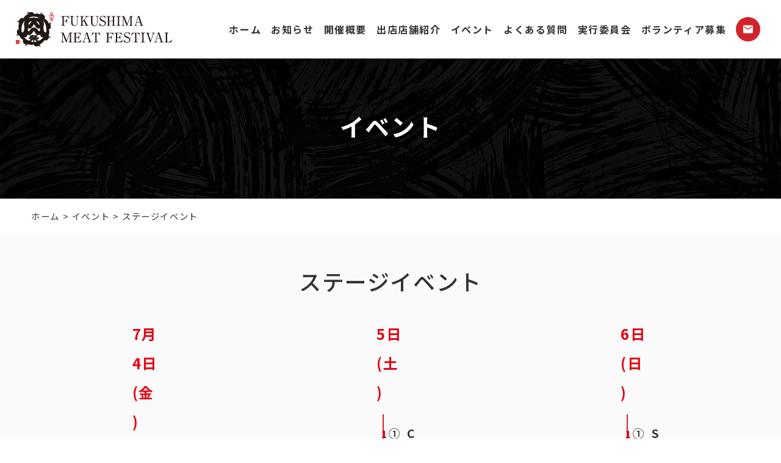

--- FILE ---
content_type: text/html; charset=UTF-8
request_url: https://www.f-shokudo.com/event/24.html
body_size: 7566
content:
<!DOCTYPE html>
<html lang="ja">
<head>
<meta charset="UTF-8" />
<meta name="viewport" content="width=device-width,initial-scale=1.0">
<!--[if IE]>
<meta http-equiv="X-UA-Compatible" content="IE=edge,chrome=1">
<![endif]-->
<title>ステージイベント | ふくしまミートフェスティバル2025</title>
<link rel="preconnect" href="https://fonts.googleapis.com">
<link rel="preconnect" href="https://fonts.gstatic.com" crossorigin>
<link href="https://fonts.googleapis.com/css2?family=Noto+Serif+JP&display=swap" rel="stylesheet">
<link href="https://fonts.googleapis.com/css2?family=Noto+Sans+JP:wght@400;500;700&display=swap" rel="stylesheet">
<link rel="stylesheet" media="all" href="https://www.f-shokudo.com/wp-content/themes/SK/style.css">

<meta name='robots' content='max-image-preview:large' />
<link rel="alternate" type="application/rss+xml" title="ふくしまミートフェスティバル2025 &raquo; ステージイベント のコメントのフィード" href="https://www.f-shokudo.com/event/24.html/feed" />
<link rel="alternate" title="oEmbed (JSON)" type="application/json+oembed" href="https://www.f-shokudo.com/wp-json/oembed/1.0/embed?url=https%3A%2F%2Fwww.f-shokudo.com%2Fevent%2F24.html" />
<link rel="alternate" title="oEmbed (XML)" type="text/xml+oembed" href="https://www.f-shokudo.com/wp-json/oembed/1.0/embed?url=https%3A%2F%2Fwww.f-shokudo.com%2Fevent%2F24.html&#038;format=xml" />
<style id='wp-img-auto-sizes-contain-inline-css' type='text/css'>
img:is([sizes=auto i],[sizes^="auto," i]){contain-intrinsic-size:3000px 1500px}
/*# sourceURL=wp-img-auto-sizes-contain-inline-css */
</style>
<style id='wp-block-library-inline-css' type='text/css'>
:root{--wp-block-synced-color:#7a00df;--wp-block-synced-color--rgb:122,0,223;--wp-bound-block-color:var(--wp-block-synced-color);--wp-editor-canvas-background:#ddd;--wp-admin-theme-color:#007cba;--wp-admin-theme-color--rgb:0,124,186;--wp-admin-theme-color-darker-10:#006ba1;--wp-admin-theme-color-darker-10--rgb:0,107,160.5;--wp-admin-theme-color-darker-20:#005a87;--wp-admin-theme-color-darker-20--rgb:0,90,135;--wp-admin-border-width-focus:2px}@media (min-resolution:192dpi){:root{--wp-admin-border-width-focus:1.5px}}.wp-element-button{cursor:pointer}:root .has-very-light-gray-background-color{background-color:#eee}:root .has-very-dark-gray-background-color{background-color:#313131}:root .has-very-light-gray-color{color:#eee}:root .has-very-dark-gray-color{color:#313131}:root .has-vivid-green-cyan-to-vivid-cyan-blue-gradient-background{background:linear-gradient(135deg,#00d084,#0693e3)}:root .has-purple-crush-gradient-background{background:linear-gradient(135deg,#34e2e4,#4721fb 50%,#ab1dfe)}:root .has-hazy-dawn-gradient-background{background:linear-gradient(135deg,#faaca8,#dad0ec)}:root .has-subdued-olive-gradient-background{background:linear-gradient(135deg,#fafae1,#67a671)}:root .has-atomic-cream-gradient-background{background:linear-gradient(135deg,#fdd79a,#004a59)}:root .has-nightshade-gradient-background{background:linear-gradient(135deg,#330968,#31cdcf)}:root .has-midnight-gradient-background{background:linear-gradient(135deg,#020381,#2874fc)}:root{--wp--preset--font-size--normal:16px;--wp--preset--font-size--huge:42px}.has-regular-font-size{font-size:1em}.has-larger-font-size{font-size:2.625em}.has-normal-font-size{font-size:var(--wp--preset--font-size--normal)}.has-huge-font-size{font-size:var(--wp--preset--font-size--huge)}.has-text-align-center{text-align:center}.has-text-align-left{text-align:left}.has-text-align-right{text-align:right}.has-fit-text{white-space:nowrap!important}#end-resizable-editor-section{display:none}.aligncenter{clear:both}.items-justified-left{justify-content:flex-start}.items-justified-center{justify-content:center}.items-justified-right{justify-content:flex-end}.items-justified-space-between{justify-content:space-between}.screen-reader-text{border:0;clip-path:inset(50%);height:1px;margin:-1px;overflow:hidden;padding:0;position:absolute;width:1px;word-wrap:normal!important}.screen-reader-text:focus{background-color:#ddd;clip-path:none;color:#444;display:block;font-size:1em;height:auto;left:5px;line-height:normal;padding:15px 23px 14px;text-decoration:none;top:5px;width:auto;z-index:100000}html :where(.has-border-color){border-style:solid}html :where([style*=border-top-color]){border-top-style:solid}html :where([style*=border-right-color]){border-right-style:solid}html :where([style*=border-bottom-color]){border-bottom-style:solid}html :where([style*=border-left-color]){border-left-style:solid}html :where([style*=border-width]){border-style:solid}html :where([style*=border-top-width]){border-top-style:solid}html :where([style*=border-right-width]){border-right-style:solid}html :where([style*=border-bottom-width]){border-bottom-style:solid}html :where([style*=border-left-width]){border-left-style:solid}html :where(img[class*=wp-image-]){height:auto;max-width:100%}:where(figure){margin:0 0 1em}html :where(.is-position-sticky){--wp-admin--admin-bar--position-offset:var(--wp-admin--admin-bar--height,0px)}@media screen and (max-width:600px){html :where(.is-position-sticky){--wp-admin--admin-bar--position-offset:0px}}

/*# sourceURL=wp-block-library-inline-css */
</style><style id='global-styles-inline-css' type='text/css'>
:root{--wp--preset--aspect-ratio--square: 1;--wp--preset--aspect-ratio--4-3: 4/3;--wp--preset--aspect-ratio--3-4: 3/4;--wp--preset--aspect-ratio--3-2: 3/2;--wp--preset--aspect-ratio--2-3: 2/3;--wp--preset--aspect-ratio--16-9: 16/9;--wp--preset--aspect-ratio--9-16: 9/16;--wp--preset--color--black: #000000;--wp--preset--color--cyan-bluish-gray: #abb8c3;--wp--preset--color--white: #ffffff;--wp--preset--color--pale-pink: #f78da7;--wp--preset--color--vivid-red: #cf2e2e;--wp--preset--color--luminous-vivid-orange: #ff6900;--wp--preset--color--luminous-vivid-amber: #fcb900;--wp--preset--color--light-green-cyan: #7bdcb5;--wp--preset--color--vivid-green-cyan: #00d084;--wp--preset--color--pale-cyan-blue: #8ed1fc;--wp--preset--color--vivid-cyan-blue: #0693e3;--wp--preset--color--vivid-purple: #9b51e0;--wp--preset--gradient--vivid-cyan-blue-to-vivid-purple: linear-gradient(135deg,rgb(6,147,227) 0%,rgb(155,81,224) 100%);--wp--preset--gradient--light-green-cyan-to-vivid-green-cyan: linear-gradient(135deg,rgb(122,220,180) 0%,rgb(0,208,130) 100%);--wp--preset--gradient--luminous-vivid-amber-to-luminous-vivid-orange: linear-gradient(135deg,rgb(252,185,0) 0%,rgb(255,105,0) 100%);--wp--preset--gradient--luminous-vivid-orange-to-vivid-red: linear-gradient(135deg,rgb(255,105,0) 0%,rgb(207,46,46) 100%);--wp--preset--gradient--very-light-gray-to-cyan-bluish-gray: linear-gradient(135deg,rgb(238,238,238) 0%,rgb(169,184,195) 100%);--wp--preset--gradient--cool-to-warm-spectrum: linear-gradient(135deg,rgb(74,234,220) 0%,rgb(151,120,209) 20%,rgb(207,42,186) 40%,rgb(238,44,130) 60%,rgb(251,105,98) 80%,rgb(254,248,76) 100%);--wp--preset--gradient--blush-light-purple: linear-gradient(135deg,rgb(255,206,236) 0%,rgb(152,150,240) 100%);--wp--preset--gradient--blush-bordeaux: linear-gradient(135deg,rgb(254,205,165) 0%,rgb(254,45,45) 50%,rgb(107,0,62) 100%);--wp--preset--gradient--luminous-dusk: linear-gradient(135deg,rgb(255,203,112) 0%,rgb(199,81,192) 50%,rgb(65,88,208) 100%);--wp--preset--gradient--pale-ocean: linear-gradient(135deg,rgb(255,245,203) 0%,rgb(182,227,212) 50%,rgb(51,167,181) 100%);--wp--preset--gradient--electric-grass: linear-gradient(135deg,rgb(202,248,128) 0%,rgb(113,206,126) 100%);--wp--preset--gradient--midnight: linear-gradient(135deg,rgb(2,3,129) 0%,rgb(40,116,252) 100%);--wp--preset--font-size--small: 13px;--wp--preset--font-size--medium: 20px;--wp--preset--font-size--large: 36px;--wp--preset--font-size--x-large: 42px;--wp--preset--spacing--20: 0.44rem;--wp--preset--spacing--30: 0.67rem;--wp--preset--spacing--40: 1rem;--wp--preset--spacing--50: 1.5rem;--wp--preset--spacing--60: 2.25rem;--wp--preset--spacing--70: 3.38rem;--wp--preset--spacing--80: 5.06rem;--wp--preset--shadow--natural: 6px 6px 9px rgba(0, 0, 0, 0.2);--wp--preset--shadow--deep: 12px 12px 50px rgba(0, 0, 0, 0.4);--wp--preset--shadow--sharp: 6px 6px 0px rgba(0, 0, 0, 0.2);--wp--preset--shadow--outlined: 6px 6px 0px -3px rgb(255, 255, 255), 6px 6px rgb(0, 0, 0);--wp--preset--shadow--crisp: 6px 6px 0px rgb(0, 0, 0);}:where(.is-layout-flex){gap: 0.5em;}:where(.is-layout-grid){gap: 0.5em;}body .is-layout-flex{display: flex;}.is-layout-flex{flex-wrap: wrap;align-items: center;}.is-layout-flex > :is(*, div){margin: 0;}body .is-layout-grid{display: grid;}.is-layout-grid > :is(*, div){margin: 0;}:where(.wp-block-columns.is-layout-flex){gap: 2em;}:where(.wp-block-columns.is-layout-grid){gap: 2em;}:where(.wp-block-post-template.is-layout-flex){gap: 1.25em;}:where(.wp-block-post-template.is-layout-grid){gap: 1.25em;}.has-black-color{color: var(--wp--preset--color--black) !important;}.has-cyan-bluish-gray-color{color: var(--wp--preset--color--cyan-bluish-gray) !important;}.has-white-color{color: var(--wp--preset--color--white) !important;}.has-pale-pink-color{color: var(--wp--preset--color--pale-pink) !important;}.has-vivid-red-color{color: var(--wp--preset--color--vivid-red) !important;}.has-luminous-vivid-orange-color{color: var(--wp--preset--color--luminous-vivid-orange) !important;}.has-luminous-vivid-amber-color{color: var(--wp--preset--color--luminous-vivid-amber) !important;}.has-light-green-cyan-color{color: var(--wp--preset--color--light-green-cyan) !important;}.has-vivid-green-cyan-color{color: var(--wp--preset--color--vivid-green-cyan) !important;}.has-pale-cyan-blue-color{color: var(--wp--preset--color--pale-cyan-blue) !important;}.has-vivid-cyan-blue-color{color: var(--wp--preset--color--vivid-cyan-blue) !important;}.has-vivid-purple-color{color: var(--wp--preset--color--vivid-purple) !important;}.has-black-background-color{background-color: var(--wp--preset--color--black) !important;}.has-cyan-bluish-gray-background-color{background-color: var(--wp--preset--color--cyan-bluish-gray) !important;}.has-white-background-color{background-color: var(--wp--preset--color--white) !important;}.has-pale-pink-background-color{background-color: var(--wp--preset--color--pale-pink) !important;}.has-vivid-red-background-color{background-color: var(--wp--preset--color--vivid-red) !important;}.has-luminous-vivid-orange-background-color{background-color: var(--wp--preset--color--luminous-vivid-orange) !important;}.has-luminous-vivid-amber-background-color{background-color: var(--wp--preset--color--luminous-vivid-amber) !important;}.has-light-green-cyan-background-color{background-color: var(--wp--preset--color--light-green-cyan) !important;}.has-vivid-green-cyan-background-color{background-color: var(--wp--preset--color--vivid-green-cyan) !important;}.has-pale-cyan-blue-background-color{background-color: var(--wp--preset--color--pale-cyan-blue) !important;}.has-vivid-cyan-blue-background-color{background-color: var(--wp--preset--color--vivid-cyan-blue) !important;}.has-vivid-purple-background-color{background-color: var(--wp--preset--color--vivid-purple) !important;}.has-black-border-color{border-color: var(--wp--preset--color--black) !important;}.has-cyan-bluish-gray-border-color{border-color: var(--wp--preset--color--cyan-bluish-gray) !important;}.has-white-border-color{border-color: var(--wp--preset--color--white) !important;}.has-pale-pink-border-color{border-color: var(--wp--preset--color--pale-pink) !important;}.has-vivid-red-border-color{border-color: var(--wp--preset--color--vivid-red) !important;}.has-luminous-vivid-orange-border-color{border-color: var(--wp--preset--color--luminous-vivid-orange) !important;}.has-luminous-vivid-amber-border-color{border-color: var(--wp--preset--color--luminous-vivid-amber) !important;}.has-light-green-cyan-border-color{border-color: var(--wp--preset--color--light-green-cyan) !important;}.has-vivid-green-cyan-border-color{border-color: var(--wp--preset--color--vivid-green-cyan) !important;}.has-pale-cyan-blue-border-color{border-color: var(--wp--preset--color--pale-cyan-blue) !important;}.has-vivid-cyan-blue-border-color{border-color: var(--wp--preset--color--vivid-cyan-blue) !important;}.has-vivid-purple-border-color{border-color: var(--wp--preset--color--vivid-purple) !important;}.has-vivid-cyan-blue-to-vivid-purple-gradient-background{background: var(--wp--preset--gradient--vivid-cyan-blue-to-vivid-purple) !important;}.has-light-green-cyan-to-vivid-green-cyan-gradient-background{background: var(--wp--preset--gradient--light-green-cyan-to-vivid-green-cyan) !important;}.has-luminous-vivid-amber-to-luminous-vivid-orange-gradient-background{background: var(--wp--preset--gradient--luminous-vivid-amber-to-luminous-vivid-orange) !important;}.has-luminous-vivid-orange-to-vivid-red-gradient-background{background: var(--wp--preset--gradient--luminous-vivid-orange-to-vivid-red) !important;}.has-very-light-gray-to-cyan-bluish-gray-gradient-background{background: var(--wp--preset--gradient--very-light-gray-to-cyan-bluish-gray) !important;}.has-cool-to-warm-spectrum-gradient-background{background: var(--wp--preset--gradient--cool-to-warm-spectrum) !important;}.has-blush-light-purple-gradient-background{background: var(--wp--preset--gradient--blush-light-purple) !important;}.has-blush-bordeaux-gradient-background{background: var(--wp--preset--gradient--blush-bordeaux) !important;}.has-luminous-dusk-gradient-background{background: var(--wp--preset--gradient--luminous-dusk) !important;}.has-pale-ocean-gradient-background{background: var(--wp--preset--gradient--pale-ocean) !important;}.has-electric-grass-gradient-background{background: var(--wp--preset--gradient--electric-grass) !important;}.has-midnight-gradient-background{background: var(--wp--preset--gradient--midnight) !important;}.has-small-font-size{font-size: var(--wp--preset--font-size--small) !important;}.has-medium-font-size{font-size: var(--wp--preset--font-size--medium) !important;}.has-large-font-size{font-size: var(--wp--preset--font-size--large) !important;}.has-x-large-font-size{font-size: var(--wp--preset--font-size--x-large) !important;}
/*# sourceURL=global-styles-inline-css */
</style>

<style id='classic-theme-styles-inline-css' type='text/css'>
/*! This file is auto-generated */
.wp-block-button__link{color:#fff;background-color:#32373c;border-radius:9999px;box-shadow:none;text-decoration:none;padding:calc(.667em + 2px) calc(1.333em + 2px);font-size:1.125em}.wp-block-file__button{background:#32373c;color:#fff;text-decoration:none}
/*# sourceURL=/wp-includes/css/classic-themes.min.css */
</style>
<link rel='stylesheet' id='jquery.lightbox.min.css-css' href='https://www.f-shokudo.com/wp-content/plugins/wp-jquery-lightbox/styles/lightbox.min.css?ver=1.5' type='text/css' media='all' />
<link rel='stylesheet' id='jqlb-overrides-css' href='https://www.f-shokudo.com/wp-content/plugins/wp-jquery-lightbox/styles/overrides.css?ver=1.5' type='text/css' media='all' />
<style id='jqlb-overrides-inline-css' type='text/css'>

		#outerImageContainer {
			box-shadow: 0 0 4px 2px rgba(0,0,0,.2);
		}
		#imageContainer{
			padding: 8px;
		}
		#imageDataContainer {
			box-shadow: ;
		}
		#prevArrow:before,
		#nextArrow:before{
			background-color: #ffffff;
			color: #000000;
		}
/*# sourceURL=jqlb-overrides-inline-css */
</style>
<link rel='stylesheet' id='dashicons-css' href='https://www.f-shokudo.com/wp-includes/css/dashicons.min.css?ver=6.9' type='text/css' media='all' />
<link rel="https://api.w.org/" href="https://www.f-shokudo.com/wp-json/" /><link rel="alternate" title="JSON" type="application/json" href="https://www.f-shokudo.com/wp-json/wp/v2/posts/24" /><link rel="EditURI" type="application/rsd+xml" title="RSD" href="https://www.f-shokudo.com/xmlrpc.php?rsd" />
<link rel="canonical" href="https://www.f-shokudo.com/event/24.html" />
<link rel='shortlink' href='https://www.f-shokudo.com/?p=24' />
<meta name="description" content="7月4日(金)18:00①COLOR✡RIOT5日(土)13:00①COLOR✡RIOT15:00②SOUL STATION17:00③SOUL STATION6日(日)13:00①SOUL STATION15:00①SOUL STATION17:00②COLOR✡RIOTCOLOR✡RIOT（ビアフェスオフィシャルアーティスト）MORE福島・宮城で活躍する姉妹デュオCOLOR?RIOT(からーらいおっと)力強い歌声の姉とハスキーボイスの妹が織り成すハーモニーが特徴。...">
<link rel="icon" href="https://www.f-shokudo.com/wp-content/uploads/2024/03/cropped-siteIcon-32x32.png" sizes="32x32" />
<link rel="icon" href="https://www.f-shokudo.com/wp-content/uploads/2024/03/cropped-siteIcon-192x192.png" sizes="192x192" />
<link rel="apple-touch-icon" href="https://www.f-shokudo.com/wp-content/uploads/2024/03/cropped-siteIcon-180x180.png" />
<meta name="msapplication-TileImage" content="https://www.f-shokudo.com/wp-content/uploads/2024/03/cropped-siteIcon-270x270.png" />
</head>
<body class="wp-singular post-template-default single single-post postid-24 single-format-aside wp-theme-SK lower">

	
<div id="wrapper">
<header id="header" class="fadeInTrigger">
<div class="logo"><a href="https://www.f-shokudo.com/" class="opa"><img src="https://www.f-shokudo.com/wp-content/themes/SK/img/title.svg" width="256" alt="ふくしまミートフェスティバル"></a></div>
		<nav id="pc-nav">
<ul id="menu-primary" class="menu"><li id="menu-item-9" class="menu-item menu-item-type-custom menu-item-object-custom menu-item-home menu-item-9"><a href="https://www.f-shokudo.com/">ホーム</a></li>
<li id="menu-item-29" class="menu-item menu-item-type-taxonomy menu-item-object-category menu-item-29"><a href="https://www.f-shokudo.com/information">お知らせ</a></li>
<li id="menu-item-31" class="menu-item menu-item-type-taxonomy menu-item-object-category menu-item-31"><a href="https://www.f-shokudo.com/outline">開催概要</a></li>
<li id="menu-item-32" class="menu-item menu-item-type-taxonomy menu-item-object-category menu-item-32"><a href="https://www.f-shokudo.com/store">出店店舗紹介</a></li>
<li id="menu-item-33" class="menu-item menu-item-type-taxonomy menu-item-object-category current-post-ancestor current-menu-parent current-post-parent menu-item-33"><a href="https://www.f-shokudo.com/event">イベント</a></li>
<li id="menu-item-34" class="menu-item menu-item-type-taxonomy menu-item-object-category menu-item-34"><a href="https://www.f-shokudo.com/faq">よくある質問</a></li>
<li id="menu-item-30" class="menu-item menu-item-type-taxonomy menu-item-object-category menu-item-30"><a href="https://www.f-shokudo.com/whats">実行委員会</a></li>
<li id="menu-item-36" class="menu-item menu-item-type-taxonomy menu-item-object-category menu-item-36"><a href="https://www.f-shokudo.com/volunteer">ボランティア募集</a></li>
</ul><ul>
<li><a href="mailto:&#x69;&#x6e;&#x66;&#x6f;&#x40;&#x66;&#x2d;&#x73;&#x68;&#x6f;&#x6b;&#x75;&#x64;&#x6f;&#x2e;&#x63;&#x6f;&#x6d;" class="opa"><span class="icon"><img src="https://www.f-shokudo.com/wp-content/themes/SK/img/ico/_mail.svg" width="16" alt="メール" /></span></a></li>
</ul>		</nav>
</header>
<div class="openbtn"><span></span><span>Menu</span><span></span></div>
<div id="eyecach">
<div class="inner">
<h1 class="fadeUpTrigger change-time10"><span class="ja">イベント</span><span class="en"></span></h1>
</div>
</div>
<div id="container">
<div class="pankz">
<!-- Breadcrumb NavXT 7.3.0 -->
<a title="ふくしまミートフェスティバル2025" href="https://www.f-shokudo.com">ホーム</a> &gt; <a title="イベント" href="https://www.f-shokudo.com/event">イベント</a> &gt; ステージイベント</div>


<section class="post stripe wspace fadeUpTrigger change-time10" id="post-24">
<h2 class="tac"><span class="ja">ステージイベント</span></h2>
<div class="third">
<table class="event mb2">
<caption>7月4日(金)</caption>
<tbody>
<tr>
<th>18:00</th>
<td><a class="jmp opa" href="#a1"><span class="num">①</span><b>COLOR✡RIOT</b></a></td>
</tr>
</tbody>
</table>
</div>
<div class="third">
<table class="event mb3">
<caption>5日(土)</caption>
<tbody>
<tr>
<th>13:00</th>
<td><a class="jmp opa" href="#a1"><span class="num">①</span><b>COLOR✡RIOT</b></a></td>
</tr>
<tr>
<th>15:00</th>
<td><a class="jmp opa" href="#a2"><span class="num">②</span><b>SOUL STATION</b></a></td>
</tr>
<tr>
<th>17:00</th>
<td><a class="jmp opa" href="#a2"><span class="num">③</span><b>SOUL STATION</b></a></td>
</tr>
</tbody>
</table>
</div>
<div class="third">
<table class="event mb3">
<caption>6日(日)</caption>
<tbody>
<tr>
<th>13:00</th>
<td><a class="jmp opa" href="#a1"><span class="num">①</span><b>SOUL STATION</b></a></td>
</tr>
<tr>
<th>15:00</th>
<td><a class="jmp opa" href="#a2"><span class="num">①</span><b>SOUL STATION</b></a></td>
</tr>
<tr>
<th>17:00</th>
<td><a class="jmp opa" href="#a1"><span class="num">②</span><b>COLOR✡RIOT</b></a></td>
</tr>
</tbody>
</table>
</div>
<div class="artist">
<section>
<h3 id="a1">COLOR✡RIOT（ビアフェスオフィシャルアーティスト）<a class="opa" href="https://twitter.com/COLOR_RIOT_/status/1047087282988048384" target="_blank" rel="noopener">MORE</a></h3>
<dl>
<dt><img decoding="async" src="https://www.f-shokudo.com/wp-content/themes/SK/img/event/a_14.jpg" alt="COLOR?RIOT" width="200"></dt>
<dd>福島・宮城で活躍する姉妹デュオCOLOR?RIOT(からーらいおっと)<br />
力強い歌声の姉とハスキーボイスの妹が織り成すハーモニーが特徴。<br />
ユニット、バンド、アコースティック等イベントに合わせて活動中。<br />
自称平成のザ・ピーナッツが、懐かしいメロディーと新しい感性を融合した魅力的な音楽をお楽しみください。</dd>
</dl>
</section>
<section>
<h3 id="a2">SOUL STATION（ソウル ステーション）<a class="opa" href="" target="_blank" rel="noopener">MORE</a></h3>
<dl>
<dt><img decoding="async" src="https://www.f-shokudo.com/wp-content/themes/SK/img/event/a_15.jpg" alt="kumajiro" width="200"></dt>
<dd>
<p class="mb1">メンバー:<br />
Vocal シュガーケン丹治（たんじ）<br />
Guitar GG　細谷（ほそや）<br />
Bass サンダーバード穴澤（あなざわ）<br />
Drums デーブ菱沼（ひしぬま）</p>
<p class="mb0">福島市を中心に音楽活動をしているリズム＆ブルース系のバンドです。<br />
メンバーそれぞれが、色々なバンド活動をしている中で意気投合して結成しました。</p>
</dd>
</dl>
</section>
</div>
</section>
</div>
<div id="g-nav">
<div id="g-nav-list">
<ul>
<li><a href="https://www.f-shokudo.com/">トップ</a></li>
<li><a href="https://www.f-shokudo.com/information">お知らせ</a></li>
<li><a href="https://www.f-shokudo.com/outline">開催概要</a></li>
<li><a href="https://www.f-shokudo.com/store">出店店舗紹介</a></li>
<li><a href="https://www.f-shokudo.com/event">イベント</a></li>
<li><a href="https://www.f-shokudo.com/faq">よくある質問</a></li>
<li><a href="https://www.f-shokudo.com/whats">実行委員会</a></li>
<li><a href="https://www.f-shokudo.com/volunteer">ボランティア募集</a></li>
<li class="sns">
<ul>
<li><a href="mailto:&#x69;&#x6e;&#x66;&#x6f;&#x40;&#x66;&#x2d;&#x73;&#x68;&#x6f;&#x6b;&#x75;&#x64;&#x6f;&#x2e;&#x63;&#x6f;&#x6d;" class="opa"><img src="https://www.f-shokudo.com/wp-content/themes/SK/img/ico/_mail.svg" alt="メール"></a></li>
<li><a href="https://www.facebook.com/profile.php?id=61557132448116" class="opa" target="_blank"><img src="https://www.f-shokudo.com/wp-content/themes/SK/img/ico/_fb.svg" alt="Facebook"></a></li>
<li><a href="https://www.instagram.com/f_shokudo/" class="opa" target="_blank"><img src="https://www.f-shokudo.com/wp-content/themes/SK/img/ico/_insta.svg" alt="Instagram"></a></li>
</ul>
</li>
<li class="tel"><a href="tel:07076224943" class="phone"><img src="https://www.f-shokudo.com/wp-content/themes/SK/img/ico/_phone.svg" width="" alt="">070-7622-4943<br>
<span class="subTxt">[受付] 10:00～18:00 土日休</span></a></li>
</ul>		</div>
</div>
<footer id="footer">
<dl class="credit">
<dt><b>ふくしま食堂実行委員会</b></dt>
<dd>
<p>〒960-8142 <br class="sp">福島県福島市小倉寺字経塚山29-42</p>
<ul>
<li>TEL <b><a href="tel:07076224943" class="opa">070-7622-4943</a></b></li>
</ul>
</dd>
</dl>
<ul class="sns">
<li><a href="mailto:&#x69;&#x6e;&#x66;&#x6f;&#x40;&#x66;&#x2d;&#x73;&#x68;&#x6f;&#x6b;&#x75;&#x64;&#x6f;&#x2e;&#x63;&#x6f;&#x6d;" class="opa"><img src="https://www.f-shokudo.com/wp-content/themes/SK/img/ico/_mail.svg" alt="メール"></a></li>
<li><a href="https://www.facebook.com/profile.php?id=61557132448116" class="opa" target="_blank"><img src="https://www.f-shokudo.com/wp-content/themes/SK/img/ico/_fb.svg" alt="Facebook"></a></li>
<li><a href="https://www.instagram.com/f_shokudo/" class="opa" target="_blank"><img src="https://www.f-shokudo.com/wp-content/themes/SK/img/ico/_insta.svg" alt="Instagram"></a></li>
</ul>
<p class="tac mb1">福島市街なか賑わい創出イベント支援事業</p>		
<ul id="menu-secondary" class="menu"><li id="menu-item-10" class="menu-item menu-item-type-custom menu-item-object-custom menu-item-home menu-item-10"><a href="https://www.f-shokudo.com/">ホーム</a></li>
<li id="menu-item-16" class="menu-item menu-item-type-post_type menu-item-object-page menu-item-16"><a href="https://www.f-shokudo.com/sitemap">サイトマップ</a></li>
<li id="menu-item-15" class="menu-item menu-item-type-post_type menu-item-object-page menu-item-privacy-policy menu-item-15"><a rel="privacy-policy" href="https://www.f-shokudo.com/privacy-policy">プライバシーポリシー</a></li>
</ul>
<small>&copy; ふくしまミートフェスティバル</small>
<p id="page-top"><a href="#header">PageTop</a></p>
</footer>
</div>
<script type="speculationrules">
{"prefetch":[{"source":"document","where":{"and":[{"href_matches":"/*"},{"not":{"href_matches":["/wp-*.php","/wp-admin/*","/wp-content/uploads/*","/wp-content/*","/wp-content/plugins/*","/wp-content/themes/SK/*","/*\\?(.+)"]}},{"not":{"selector_matches":"a[rel~=\"nofollow\"]"}},{"not":{"selector_matches":".no-prefetch, .no-prefetch a"}}]},"eagerness":"conservative"}]}
</script>
<script src="https://www.f-shokudo.com/wp-content/themes/SK/js/jQuery.js?ver=3.6.1" id="jquery-js"></script>
<script src="https://www.f-shokudo.com/wp-content/themes/SK/js/script.js?ver=1710139576" id="my_script-js"></script>
<script src="https://www.f-shokudo.com/wp-content/themes/SK/js/imp.js?ver=1682056983" id="my_imp-js"></script>
<script src="https://www.f-shokudo.com/wp-content/plugins/wp-jquery-lightbox/panzoom.min.js?ver=1.5" id="wp-jquery-lightbox-panzoom-js"></script>
<script src="https://www.f-shokudo.com/wp-content/plugins/wp-jquery-lightbox/jquery.touchwipe.min.js?ver=1.5" id="wp-jquery-lightbox-swipe-js"></script>
<script type="text/javascript" id="wp-jquery-lightbox-js-extra">
/* <![CDATA[ */
var JQLBSettings = {"showTitle":"1","showCaption":"1","showNumbers":"1","fitToScreen":"1","resizeSpeed":"400","showDownload":"0","navbarOnTop":"0","marginSize":"40","mobileMarginSize":"10","slideshowSpeed":"4000","allowPinchZoom":"1","borderSize":"8","borderColor":"#fff","overlayColor":"#fff","overlayOpacity":"0.6","newNavStyle":"1","fixedNav":"1","showInfoBar":"0","prevLinkTitle":"\u524d\u306e\u753b\u50cf","nextLinkTitle":"\u6b21\u306e\u753b\u50cf","closeTitle":"\u30ae\u30e3\u30e9\u30ea\u30fc\u3092\u9589\u3058\u308b","image":"\u753b\u50cf ","of":"\u306e","download":"\u30c0\u30a6\u30f3\u30ed\u30fc\u30c9","pause":"(\u30b9\u30e9\u30a4\u30c9\u30b7\u30e7\u30fc\u3092\u4e00\u6642\u505c\u6b62\u3059\u308b)","play":"(\u30b9\u30e9\u30a4\u30c9\u30b7\u30e7\u30fc\u3092\u518d\u751f\u3059\u308b)"};
//# sourceURL=wp-jquery-lightbox-js-extra
/* ]]> */
</script>
<script src="https://www.f-shokudo.com/wp-content/plugins/wp-jquery-lightbox/jquery.lightbox.js?ver=1.5" id="wp-jquery-lightbox-js"></script>

</body>
</html>

--- FILE ---
content_type: text/css
request_url: https://www.f-shokudo.com/wp-content/themes/SK/style.css
body_size: 163
content:
/*
Theme Name: SK
Theme URI:
Description:
Version: 1.0.3(2023/04)
Author:
Author URI:
*/
@import url("css/reset.css");
@import url("css/themes.css");
@import url("css/common.css");
@import url("css/lower.css");
@import url("css/imp.css");


--- FILE ---
content_type: text/css
request_url: https://www.f-shokudo.com/wp-content/themes/SK/css/themes.css
body_size: 4936
content:
@charset "utf-8";

/* =ウィンドウ幅確認
------------------------------------------------------------------------------ */

#winsize2 {
	position: fixed;
	bottom: 0;
	left: 0;
	font-size: 10px;
	z-index: 9999;
	color: #fff;
	background-color: #000;
	padding: 0 2px;
}


/* =全体
------------------------------------------------------------------------------ */

/* 全体 */

body {
	background-color: #fff;
	font-family:'"游ゴシック体", YuGothic, "游ゴシック Medium", "Yu Gothic Medium", "游ゴシック", "Yu Gothic", "メイリオ", sans-serif';
	font-family: 'Noto Sans JP', sans-serif;
	letter-spacing: 0.1em;
	color: #333;
	font-size: 1rem;
	line-height: 2;
	-webkit-font-smoothing: antialiased;
	-moz-osx-font-smoothing: grayscale;
	-webkit-text-size-adjust: 100%; 
	word-wrap: break-word;
}

*, *::before, *::after {
	-webkit-box-sizing: border-box;
		 -moz-box-sizing: border-box;
		 -o-box-sizing: border-box;
		-ms-box-sizing: border-box;
			box-sizing: border-box;
}

img, object, embed {
	max-width: 100%;
	height: auto;
	vertical-align: bottom;
	/*
	-webkit-backface-visibility: hidden;
	*/
}
a {
	overflow: hidden;
	outline: none;
	text-decoration: none;
}
a:hover, a:active {
	text-decoration: none;
	outline: none;
}



/* =カラー設定
------------------------------------------------------------------------------ */


/* =キーカラー文字色 */

#splash-logo,
.logo a,
.post ul.mark li::before,
.KEY,
#pc-nav li.current a,
#pc-nav li a:hover,
.post ul#sitemap_list li a:hover,
div.wp-pagenavi .current,
div.wp-pagenavi a:hover,
div.wp-pagenavi a:active 

{
	color: #d2232a;
}

/* =キーカラー背景色 */

body.appear .splashbg,
#pc-nav li a .icon,
#g-nav,
.post ol.number li::before,
#footer
{
	background-color: #d2232a;

}

/* =vegas */

.vegas-timer-progress {
	background-color: #d2232a !important;
}


/* =補色 */

.CM

{
	color: #e50012;
}

/* =ボタン */

a.btn,
input[type="submit"] {
	border-color: #d2232a;
	background-color: #fff;
	color: #d2232a;
}
a.btn:hover,
input[type="submit"]:active,
input[type="submit"]:hover {
	background-color: #d2232a;
	color: #fff;
}
a.btn.red {
	border-color: #f3981c;
	color: #f3981c;
}
a.btn.red:hover {
	background-color: #f3981c;
	color: #fff;
}


/* =スプラッシュ
------------------------------------------------------------------------------ */
/*
#splash {
	position: fixed;
	width: 100%;
	height: 100%;
	top: 0;
	background-color: #fff;
	background-color: rgba(255,255,255,0.5);
	z-index: 9999999;
	text-align: center;
	color: #fff;
}
#splash-logo {
	position: absolute;
	top: 50%;
	left: 50%;
	transform: translate(-50%, -50%);
	font-size: 1rem;
	font-weight: 600;
	line-height: 1;
}
#splash-logo b {
	display: inline-block;
	font-size: 2rem;
	margin-bottom: 1em;
}
#splash-logo img {
	display: block;
	margin: 0 auto;
	height: auto;
}
#splash-logo img.title {
	margin-bottom: 2em;
}


.splashbg {
	display: none;
}

body.appear .splashbg {
	display: block;
	position:fixed;
	z-index: 999;
	width: 100%;
	height: 100vh;
	top: 0;
	left: 0;
	transform: scaleY(0);
	animation-name: PageAnime;
	animation-duration: 1.2s;
	animation-timing-function: ease-in-out;
	animation-fill-mode: forwards;
}

@keyframes PageAnime {
	0% {
		transform-origin:bottom;
		transform:scaleY(0);
	}
	50% {
		transform-origin:bottom;
		transform:scaleY(1);
	}
	50.001% {
		transform-origin:top;
	}
	100% {
		transform-origin:top;
		transform:scaleY(0);
	}
}

#wrapper {
	opacity: 0;
}
body.appear #wrapper {
	animation-name: PageAnimeAppear;
	animation-duration: 1s;
	animation-delay: 0.8s;
	animation-fill-mode: forwards;
	opacity: 0;
}
body.appear.lower #wrapper {
	animation-name: none;
	opacity: 1;
}

@keyframes PageAnimeAppear {
	0% {
	opacity: 0;
	}
	100% {
	opacity: 1;
	}
}


@media screen and (max-width: 768px) {

#splash-logo img {
}

}
@media screen and (max-width: 568px) {

#splash-logo {
	width: 100%;
} 
#splash-logo img.title {
	width: 120px;
}
#splash-logo img.bg {
	width: 100%
}

#splash-logo {
	font-size: 1.0rem;
}
#splash-logo b {
	font-size: 1.5rem;
}

}
*/

/* =ヘッダー
------------------------------------------------------------------------------ */

#header {
	position: fixed;
	top: 0;
	width: 100%;
	z-index: 9;
	display: flex;
	justify-content: space-between;
	align-items: center;
	background-color: rgb(255,255,255,0.85);
	padding: 2%;
	height: 96px;
}

/*　上に上がる動き　*/

#header.UpMove {
	position: fixed;
	width: 100%;
	animation: UpAnime 0.5s forwards;
}

@keyframes UpAnime {
	from {
		opacity: 1;
		transform: translateY(0);
	}
	to {
		opacity: 0;
		transform: translateY(-100px);
	}
}

/*　下に下がる動き　*/

#header.DownMove {
	position: fixed;
	width:100%;
	animation: DownAnime 0.5s forwards;
}
@keyframes DownAnime {
	from {
		opacity: 0;
		transform: translateY(-100px);
	}
	to {
		opacity: 1;
		transform: translateY(0);
	}
}

/* ロゴ */

.logo {
	font-size: 1.5rem;
	font-weight: 600;
	line-height: 1;
}
.logo img {
	display: block;
	height: auto;
}
.logo a {
	text-decoration: none;
}

/* ロゴ組み合わせ */

.logo dl {
	display: flex;
	justify-content: flex-start;
	align-items: center;
}
.logo dl dt {
	margin-right: 8px;
}
.logo dl .ja {
	display: block;
	font-size: 1.25rem;
	margin-bottom: 4px;
	letter-spacing: 1px;
	word-break: keep-all;
}
.logo dl .en {
	display: block;
	font-size: 0.8rem;
	letter-spacing: 1px;
	word-break: keep-all;
}


/* PCナビ */

#pc-nav {
	display: flex;
	justify-content: flex-start;
	align-items: center;
}
#pc-nav ul {
	list-style: none;
	display: flex;
	justify-content: center;
	align-items: center;
}
#pc-nav li a {
	display: block;
	text-decoration: none;
	color: #333;
	font-weight: 600;
	line-height: 1.2;
	padding: 0 0.5em;
	transition: all 0.3s;
}
#pc-nav li a .icon {
	display: flex;
	justify-content: center;
	align-items: center; 
	border-radius: 50%;
	height: 40px;
	width: 40px;
	letter-spacing: 0;
}
#pc-nav li a .icon img {
	height: auto;
	width: 16px;
}

@media screen and (max-width: 960px) {

#header {
	padding: 2%;
	height: 72px;
}

#pc-nav {
	display: none;
}
.logo img {
	width: 192px;
}

}


@media screen and (max-width: 768px) {



}


@media screen and (max-width: 568px) {

.logo {
	font-size: 1.2rem;
}
.logo img {
	width: 144px;
}

}


/* =メニューボタン
------------------------------------------------------------------------------ */

.openbtn {
	display: none;

	position: fixed;
	z-index: 9999;
	top: 0;
	right: 0;

	cursor: pointer;
	width: 72px;
	height: 72px;
	border-left: 2px solid #333;

}

.openbtn span {
	display: inline-block;
	transition: all .4s;
	position: absolute;
}
.openbtn span:nth-of-type(1),
.openbtn span:nth-of-type(3) {
	height: 2px;
	background-color: #333;
  	width: 30%;
	opacity: 0;
	top: 28px;
	left: 24px;
 }

.openbtn span:nth-of-type(2) {
	top: 22px;
	left: 18px;
	color: #333;
	font-size: 0.9rem;
}
.openbtn span:nth-of-type(3) {
	top: 40px;
}
.openbtn.active {
	border-left-color: #fff;
}
.openbtn.active span:nth-of-type(1),
.openbtn.active span:nth-of-type(3) {
	opacity: 1;
	background-color: #fff;
}
.openbtn.active span:nth-of-type(1) {
	top: 28px;
	left: 24px;
	transform: translateY(6px) rotate(-45deg);
}
.openbtn.active span:nth-of-type(2) {
	opacity: 0;
}
.openbtn.active span:nth-of-type(3) {
	top: 40px;
	left: 24px;
	transform: translateY(-6px) rotate(45deg);
}

@media screen and (max-width: 960px) {

.openbtn {
	display: block;
}
}

@media screen and (max-width: 568px) {


.openbtn span:nth-of-type(2) {
	font-size: 0.8rem;
}

}

/* =ナビ
------------------------------------------------------------------------------ */

#g-nav {
	position: fixed;
	z-index: 999;
	bottom: -120%;
	width: 100%;
	height: 100vh;
	transition: all 0.6s;
}

#g-nav.panelactive {
	bottom: 0;
}

#g-nav #g-nav-list {
	position: fixed;
	z-index: 999; 
	width: 100%;
	height: 100vh;
	overflow: auto;
	-webkit-overflow-scrolling: touch;
}

#g-nav ul {
	position: absolute;
	z-index: 999;
	top: 50%;
	left: 50%;
	transform: translate(-50%,-50%);
	list-style: none;
}
#g-nav ul li {
	text-align: center; 
}
#g-nav ul li a {
	color: #fff;
	text-decoration: none;
	padding: 0.5em;
	display: block;
	font-weight: 600;
}
#g-nav ul li.sns ul {
	margin: 0;
	display: flex;
	justify-content: center;
	align-items: center;
	position: relative;
	top: auto;
	left: auto;
	transform: none;
}
#g-nav ul li.sns ul li a {
	padding: 0;
	margin: 1em;
}
#g-nav ul li.sns ul li a svg {
	fill: #fff;
	height: auto;
	width: 24px;
}
#g-nav ul li.sns ul li a img {
	height: auto;
	width: 24px;
}
#g-nav ul li.tel a {
	padding: 1em;
	border: 1px solid #fff;
}
#g-nav a.phone {
	color: #fff;
}
#g-nav a.phone svg#phone {
	fill: #fff;
}

@media screen and (max-width: 960px) {

}

@media screen and (max-width: 768px) {

}

@media screen and (max-width: 568px) {
lower
#g-nav ul li.sns ul li a svg {
	width: 24px;
}

}


/* =看板
------------------------------------------------------------------------------ */

#eyecach {
	width: 100%;
	position: relative;
	margin-top: 96px;
	padding-top: 40%;
}
#eyecach .inner {
	position: absolute;
	top: 0;
	margin: auto;
	height: 100%;
	width: 100%;
	display: flex;
	align-items: center;
	align-content: center;
	justify-content: center;
	flex-wrap: wrap;
	z-index: 1;
	overflow: hidden;
}
#eyecach h1 {
	text-shadow: 0 0 4px rgb(0,0,0,0.85);
	text-align: center;
	color: #fff;
	z-index: 10;
}
#eyecach h1 .first {
	display: block;
	width: 100%;
	font-size: 3rem;
	line-height: 1.5;
	font-family: "Noto Serif JP", serif;
	letter-spacing: 1px;
}
#eyecach h1 .second {
}
#eyecach h1 .second img {
	display: block;
	margin: 1em auto 0;
	height: auto;
}

/* =看板（動画） */

#video-area {
    position: absolute;
    z-index: -1;
    top: 0;
    right: 0;
    left: 0;
    bottom: 0;
    overflow: hidden;
}
#video {
    position: absolute;
    z-index: -1;
    top: 50%;
    left: 50%;
    transform: translate(-50%, -50%);
    width: 177.77777778vh; /* 16:9 の幅→16 ÷ 9＝ 177.77% */
    height: 56.25vw; /* 16:9の幅 → 9 ÷ 16 = 56.25% */
    min-height: 100%;
    min-width: 100%;
}

/* =看板（スライダー） */

.slider {
	list-style: none;
	padding: 0;
	margin: 0;
}
.slide {
	position: relative;
	padding: 0;
	margin: 0;
}
.slide__link {
	color: #fff;
	text-align: center;
}
.slide img {
	display: block;
	object-fit: cover;
	object-position: center;
	height: 80vh;
	width: 100%;
}
.slide__content-wrap {
	position: absolute;
	top: 0;
	left: 0;
	display: flex;
	align-items: center;
	justify-content: center;
	/*
	background-color: rgba(0,0,0,0.6);
	*/
	height: 100%;
	width: 100%;
}
.slide__content {
	display: block;
	opacity: 0;
	transform: translateY(24px);
	transition: 0s;
	text-shadow: 0 0 4px #000;
	color: #fff;

}
.slide__content a {
	color: #fff;
	text-decoration: none;
}
.slide__content.on {
	opacity: 1;
	transform: translateY(-24px);
	transition: all 2.0s 0s ease;
}
.slide__title {
	font-size: 6rem;
	font-family: "游明朝", YuMincho, "ヒラギノ明朝 ProN W3", "Hiragino Mincho ProN","HG明朝E","ＭＳ Ｐ明朝","ＭＳ 明朝",serif;
	font-weight: 600;
	letter-spacing: 0.2em;
	line-height: 1.0;
}
.slide__text {
	font-size: 2.5rem;
	font-weight: 500;
}

@media screen and (max-width: 960px) {

#eyecach {
	margin-top: 72px;
	padding-top: 64%;
}
#eyecach h1 .first {
	font-size: 2.5rem;
}
#eyecach h1 .second img {
	width: 280px;
}

.slide__title {
	font-size: 5rem;
}


}
@media screen and (max-width: 768px) {

#eyecach {
	padding-top: 80%;
}
#eyecach h1 .first {
	font-size: 2.0rem;
}
#eyecach h1 .second img {
	width: 240px;
}

.slide__title {
	font-size: 4rem;
}
.slide img {
	height: 72vh;
}

}
@media screen and (max-width: 568px) {

#eyecach {
	padding-top: 100%;
}
#eyecach h1 .first {
	font-size: 1.5rem;
}
#eyecach h1 .second img {
	width: 160px;
}
.slide__title {
	font-size: 3rem;
	letter-spacing: 0.1em;
}
.slide img {
	height: 64vh;
}


}

/* =コンテンツ

------------------------------------------------------------------------------ */

#container {
	position: relative;
}
#container::after {
	content: "";
	display: block;
	clear: both;
}

.pankz {
	padding: 1em 4%;
	font-size: 0.9rem;
}
.pankz a {
	color: #333;
}

@media screen and (max-width: 568px) {

.pankz {
	font-size: 0.8rem;
}

}

/* =トップページ
------------------------------------------------------------------------------ */

/* =最新情報 */

ul.newsList {
	list-style: none;
	overflow: hidden;
	display: flex;
	justify-content: flex-start;
	align-items: stretch;
	flex-wrap: wrap;
	margin: 0 auto 2em;
}
.post ul.newsList {
	margin-left: 0;
}
ul.newsList li {
	margin: 0 4% 2% 0;
	width: 48%;
}
ul.newsList li:nth-child(even) {
	margin-right: 0;
}
ul.newsList li a {
	display: block;
	text-decoration: none;
	color: #333;
	position: relative;
}
ul.newsList li a dl {
	padding: 0;
	margin: 0;
}
ul.newsList li a dl dt {
	clear: both;
	float: left;
	padding: 0;
	margin: 0 2em 0 0;
	text-align: center;
	position: relative;
}
ul.newsList li a.new dl dt::before {
	position: absolute;
	top: 15px;
	left: -35px;
	padding: 0;
	margin: 0;
	width: 120px;
	font-size: 10px;
	letter-spacing: 2px;
	text-align: center;
	content: "NEW";
	-webkit-transform: rotate(-45deg);
	-moz-transform: rotate(-45deg);
	-o-transform: rotate(-45deg);
	-ms-transform: rotate(-45deg);
	background-color: #f00;
	color: #fff;
}
ul.newsList li a dl dt img {
	display: block;
	object-fit: cover;
	object-position: center;
	height: 120px;
	width: 120px;
}
ul.newsList li a dl dd {
	padding: 0;
	margin: 0;
}
ul.newsList li a dl dd span {
	display: block;
}
ul.newsList li a dl dd .postdate {
	font-size: 0.8rem;
	color: #666;
}
ul.newsList li a dl dd .posttitle {
	font-size: 1.2rem;
	font-weight: 600;
	line-height: 1.5;
}
ul.newsList li a dl dd .postdesc {
	font-size: 0.9rem;
	text-overflow: ellipsis;
	overflow: hidden;
	display: -webkit-box;
	-webkit-box-orient: vertical;
	-webkit-line-clamp: 1;
}


/* =バナー */

section#banner {
	background-image: url("../img/bgTex.jpg");
	background-repeat: repeat;
	padding: 3em 0;
	position: relative;
	overflow: hidden;
}

section#banner ul {
	list-style: none;
	display: flex;
	justify-content: space-between;
	align-items: stretch;
	flex-wrap: wrap;
	margin: 0 8%;
}
section#banner ul li {
	margin: 0 2% 2% 0;
	width: 32%;
}
section#banner ul li:nth-child(3n+3) {
	margin-right: 0;
}
section#banner ul li a {
	display: block;
	background-color: #fff;
	box-shadow: 0 0 4px #ccc;
	color: #333;
	text-decoration: none;
}
section#banner ul li a img {
	height: 256px;
	width: 100%;
	object-fit: cover;
	object-position: center;
	transition: all 0.5s;
}
section#banner ul li a:hover img {
	transform: scale(1.05);
}
section#banner ul li a dl {
	position: relative;
	text-align: center;
}
section#banner ul li a dl dt {
	overflow: hidden;
}
section#banner ul li a dl dd {
	padding: 1em;
	line-height: 1.5;
}
section#banner ul li a dl dd .ja {
	display: flex;
	align-items: center;
	justify-content: center;
	font-size: 1.2rem;
	font-weight: 600;
	line-height: 1;
	margin: 0 auto;
}
section#banner ul li a dl dd .ja::after {
	display: block;
	content: url("../img/icon_arrow.svg");
	height: 16px;
	width: 16px;
	margin-left: 0.5em;
}
section#banner ul li a dl dd .desc {
	display: block;
	font-size: 0.8rem;
	font-weight: 400;
	padding: 1.75em 0;
}
section#banner ul li a dl dd .desc.adj {
	padding: 1em 0;
}



@media screen and (max-width: 960px) {


/* =最新情報 */

ul.newsList li {
	margin: 0 0 2%;
	width: 100%;
}
/* バナー */

section#banner ul {
	margin: 0 4%;
}
section#banner ul li a img {
	height: 200px;
}

}
@media screen and (max-width: 768px) {

/* バナー */

section#banner ul {
	justify-content: space-between;
}
section#banner ul li {
	margin: 0 0 4%;
	width: 48%;
}
section#banner ul li a dl dd .ja {
	font-size: 1.0rem;
}
section#banner ul li a dl dd .desc,
section#banner ul li a dl dd .desc.adj {
	padding: 1em 0;
}




}
@media screen and (max-width: 568px) {


/* =最新情報 */

ul.newsList li {
	margin-bottom: 4%;
}
ul.newsList li a dl dt {
	margin-right: 1em;
}
ul.newsList li a.new dl dt::before {
	top: 10px;
	left: -40px;
	font-size: 8px;
}
ul.newsList li a dl dt img {
	height: 80px;
	width: 80px;
}
ul.newsList li a dl dd .posttitle {
	font-size: 1.0rem;
}
ul.newsList li a dl dd .postdesc {
	display: none;
}

/* バナー */

section#banner {
	padding: 2em 0;
}
section#banner ul {
	display: block;
}
section#banner ul li {
	width: 100%;
}

/*
section#banner ul li a img {
	height: 120px;
}
section#banner ul li a dl dd .ja {
	font-size: 0.8rem;
}
section#banner ul li a dl dd .ja::after {
	height: 12px;
	width: 12px;
}
section#banner ul li a dl dd .desc {
	font-size: 0.6rem;
	padding: 1em 0;
}
*/


}


/* =フッター
------------------------------------------------------------------------------ */


#footer {
	text-align: center;
	padding-top: 3em;
	color: #fff;
}
#footer a {
	text-decoration: none;
	color: #fff;
}
#footer dl.credit {
	margin: 0 auto 1em;
	text-align: center;
}
#footer dl.credit dt {
}
#footer dl.credit dt img {
	display: block;
	margin: 0 auto 1em;
	height: auto;
}
#footer dl.credit dd {
}
#footer dl.credit b {
	font-size: 1.1rem;
	line-height: 1;
}
#footer dl.credit ul {
	display: flex;
	justify-content: center;
	align-items: stretch;
	list-style: none;
}
#footer dl.credit ul li {
	margin: 0 1em 0 0;
}
#footer dl.credit ul li::after {
	content: '/';
	padding-left: 1em;
}
#footer dl.credit ul li:last-child {
	margin-right: 0;
}
#footer dl.credit ul li:last-child::after {
	content: '';
	padding: 0;
}

#footer ul.sns {
	display: flex;
	justify-content: center;
	align-items: center;
	margin: 0 auto 1em;
	list-style: none;
}
#footer ul.sns li {
	margin: 0 1em;
}
#footer ul.sns li a svg {
	fill: #fff;
	height: auto;
	width: 24px;
}
#footer ul.sns li a img {
	height: auto;
	width: 24px;
}

#footer ul.menu {
	display: flex;
	justify-content: center;
	align-items: center;
	flex-wrap: wrap;
	list-style: none;
	margin: 0 auto;
	font-size: 0.8rem;
}
#footer ul.menu li {
	margin: 0 1em 0 0;
}
#footer ul.menu li::after {
	content: '/';
	padding-left: 1em;
}
#footer ul.menu li:last-child {
	margin-right: 0;
}
#footer ul.menu li:last-child::after {
	content: '';
	padding: 0;
}


#footer small {
	display: block;
	text-align: center;
	padding: 2em 0;
	margin-top: 2em;
	font-size: 0.8rem;
}

@media screen and (max-width: 768px) {

#footer dl.credit {
	display: block;
	text-align: center;
}
#footer dl.credit dt {
	margin: 0;
}
#footer dl.credit ul {
	display: block;
}
#footer dl.credit ul li {
	margin: 0;
}
#footer dl.credit ul li::after {
	content: '';
	padding: 0;
}
#footer dl.credit b {
	font-size: 1rem;
}

}

@media screen and (max-width: 568px) {

#footer dl.credit dt img {
	width: 96px;
}
#footer ul.menu {
	font-size: 0.8rem;
}
#footer ul.menu li {
	margin-right: 0.5em;
}
#footer ul.menu li::after {
	padding-left: 0.5em;
}

#footer small {
	padding: 1.5em 0;
	font-size: 0.7rem;
}

}


/* =ページトップ
------------------------------------------------------------------------------ */

/*リンクの形状*/
#page-top a {
	display: flex;
	justify-content: center;
	align-items: center;
	background-color: rgb(0,0,0,0.75);
	width: 64px;
	height: 64px;
	color: #fff;
	text-align: center;
	text-decoration: none;
	font-size: 0.6rem;
	transition: all 0.3s;
}
#page-top a:hover {
	background-color: rgb(0,0,0,0.5);
}

/*リンクを右下に固定*/

#page-top {
	position: fixed;
	right: 0;
	bottom:0;
	z-index: 2;
	/*はじめは非表示*/
	opacity: 0;
	transform: translateX(100px);
}

/*　左の動き　*/

#page-top.LeftMove {
	animation: LeftAnime 0.5s forwards;
}

@keyframes LeftAnime {
	from {
	opacity: 0;
	transform: translateX(100px);
	}
	to {
	opacity: 1;
	transform: translateX(0);
	}
}

/*　右の動き　*/

#page-top.RightMove {
	animation: RightAnime 0.5s forwards;
}
@keyframes RightAnime{
	from {
  	opacity: 1;
	transform: translateX(0);
	}
	to {
  	opacity: 1;
	transform: translateX(100px);
	}
}




--- FILE ---
content_type: text/css
request_url: https://www.f-shokudo.com/wp-content/themes/SK/css/common.css
body_size: 5068
content:
@charset "utf-8";


/* =セクション
------------------------------------------------------------------------------ */

.post {
	clear: both;
	position: relative;
	z-index: 2;
}
.post::after {
	content: "";
	display: block;
	clear: both;
}

/* =見出し
------------------------------------------------------------------------------ */

.post h2,
.post h3,
.post h4,
.post h5 {
	clear: both;
	line-height: 1.5;
	padding: 0;
	margin: 0 auto 1em;
	font-weight: 500;
}
.post h2 {
	font-size: 2.25rem;
}
.post h3 {
	font-size: 1.75rem;
}
.post h4 {
	font-size: 1.5rem;
}
.post h5 {
	font-size: 1.25rem;
}

.post h2.horihorizon,
.post h3.horizon {
	text-align: center;
	position: relative;
	margin-top: 1em;
}
.post h2.horizon .name,
.post h3.horizon .name {
	background-color: #fff;
	display: inline-block;
	padding: 0 0.5em;
	line-height: 1.2;
	position: relative;
	z-index: 2;
}
.post h2.horizon::before,
.post h3.horizon::before {
	content: "";
	display: block;
	border-top: 1px solid #333;
	width: 100%;
	height: 1px;
	position: absolute;
	top: 50%;
	z-index: 1;
}

.post h2.line .name,
.post h3.line .name {
	display: block;
	position: relative;
	padding-top: 64px;
}
.post h2.line .name::before,
.post h3.line .name::before {
	position: absolute;
	top: 0;
	left: 0;
	right: 0;
	margin: auto;
	height: 64px;
	width: 1px;
	background-color: #f00;
	content: '';
}

@media screen and (max-width:768px) {

.post h2 {
	font-size: 1.75rem;
}
.post h3 {
	font-size: 1.5rem;
}
.post h4 {
	font-size: 1.25rem;
}
.post h5 {
	font-size: 1rem;
}

}

@media screen and (max-width: 568px) {

.post h2 {
	font-size: 1.5rem;
}
.post h3 {
	font-size: 1.25rem;
}
.post h4 {
	font-size: 1rem;
}
.post h5 {
	font-size: 0.9rem;
}

}

/* =文字サイズ
------------------------------------------------------------------------------ */

.post p,
.post ul,
.post ol,
.post dl,
.post table
{
	font-size: 1rem;
}

@media screen and (max-width: 568px) {


/* =文字サイズ */

.post p,
.post ul,
.post ol,
.post dl,
.post table
{
	font-size: 0.9rem;
	line-height: 1.75;
}

}

/* =段落
------------------------------------------------------------------------------ */

.post p {
}
.kome {
	color: #f00;
}
.marquee {
	background: linear-gradient(transparent 60%, #ffff66 60%);
	padding: 0 0.25em;
}
.ul {
	text-decoration: underline;
}
.big,
.bigger,
.biggest {
	line-height: 1;
}
.big,
.bigger,
.biggest {
	line-height: 1;
}
.big {
	font-size: 1.25rem;
}
.bigger {
	font-size: 1.5rem;
}
.biggest {
	font-size: 2rem;
}
.subTxt {
	display: inline-block;
	font-size: 0.8rem;
	line-height: 1.5;
	font-weight: normal;
}

/* =改行調整 */

br.sp {
	display: none;
}



@media screen and (max-width: 568px) {

br.sp {
	display: block;
}
br.pc {
	display: none;
}

}


/* =リンク
------------------------------------------------------------------------------ */


a.opa:hover {
	text-decoration: none;
	opacity: 0.75;
	filter: alpha(opacity=75);
	-ms-filter: "alpha(opacity=75)";
}
a.phone {
	display: inline-flex;
	align-items: center;
	justify-content: flex-start;
	white-space: nowrap;
	font-size: 2rem;
	font-weight: 600;
	line-height: 1;
}
a.phone:hover, a.phone:active {
	text-decoration: none;
}
a.phone img {
	height: auto;
	width: 16px;
	margin-right: 8px;
	vertical-align: middle;
}
a.phone svg#phone {
	height: auto;
	width: 16px;
	margin-right: 8px;
}

a.btn {
	display: inline-flex;
	justify-content: center;
	align-items: center;
	-webkit-transition: all 0.1s linear;
	transition: all 0.1s linear;
	border: 1px solid;
	padding: 1em 2em;
	white-space: nowrap;
	position: relative;
}
a.btn.arrow::after {
	display: block;
	content: '';
	position: absolute;
	top: 0;
	bottom: 0;
	right: 16px;
	margin: auto;
	width: 5px;
	height: 5px;
	border-top: 2px solid;
	border-right: 2px solid;
	transform: rotate(45deg);
}

a.btn.rd {
	border-radius: 48px;
	padding-top: 0.75em;
	padding-bottom: 0.75em;
}

@media screen and (max-width: 568px){

a.phone {
	font-size: 1.5rem;
}

a.btn {

}
a.btn.rd {
	padding: 0.5em 1.5em;
}

}


/* =画像
------------------------------------------------------------------------------ */


.aligncenter {
	display: block;
	margin: 0 auto 2em;
}
.alignright {
	display: block;
	float: right;
	margin: 0 0 2em 2em;
	overflow: hidden;
}
.alignleft {
	display: block;
	float: left;
	margin: 0 2em 2em 0;
	overflow: hidden;
}
img.adj25,
img.adj50,
img.adj75 {
    height: auto;	
}

@media screen and (max-width: 568px){

img.adj25 {
    width: 25%;
}
img.adj50 {
    width: 50%;
}
img.adj75 {
    width: 75%;
}

}

/* =レイアウト
------------------------------------------------------------------------------ */

/* =1/2分割 */

.half {
	float: left;
	width: 48%;
}
.half.p90 {
	width: 88%;
}
.half.p80 {
	width: 78%;
}
.half.p70 {
	width: 68%;
}
.half.p60 {
	width: 58%;
}
.half.p40 {
	width: 38%;
}
.half.p30 {
	width: 28%;
}
.half.p20 {
	width: 18%;
}
.half.p10 {
	width: 8%;
}
.half.right {
	float: right;
}
.half.clear {
	clear: both;
	float: left;
}
.half.right.clear {
	clear: both;
	float: right;
}
.half.center {
	text-align: center;
}


@media screen and (max-width: 768px) {

.half,
.half.clear,
.half.right,
.half.right.clear {
	clear: both;
	float: none;
	width: 100%;
}
.half.p10,
.half.p20,
.half.p30,
.half.p40,
.half.p60,
.half.p70,
.half.p80,
.half.p90 {
	width: 100%;
}

}

/* =コラム
------------------------------------------------------------------------------ */

div.cented {
	clear: both;
	display: flex;
	justify-content: center;
	align-items: center;
}
div.beta {
	clear: both;
	padding: 2em;
	background-color: #fff9db;
}



/* =リスト
------------------------------------------------------------------------------ */

.post ul {
	clear: both;
	margin-left: 2em;
}

/* =記号 */

.post ul.mark {
	margin-left: 0;
	list-style: none;
}
.post ul.mark li {
	position: relative;
	padding-left: 1.25em;
}
.post ul.mark li::before {
	width: 1em;
	height: 1em;
	line-height: 1;
	position: absolute;
	top: 0.5em;
	left: 0;
}
.post ul.mark.dot li::before {content: "・"; color: #333;}
.post ul.mark.circle li::before {content: "●";}
.post ul.mark.square li::before {content: "■";}
.post ul.mark.dia li::before {content: "◆";}
.post ul.mark.star li::before {content: "★";}
.post ul.mark.ast li::before {content: "※"; color: #f00;}

.post ul.inline {
	display: flex;
	justify-content: flex-start;
	align-items: flex-start;
	flex-wrap: wrap;
}
.post ul.inline li {
	margin-right: 1em;
}
.post ul.inline li:last-child {
	margin-right: 0;
}

/* =SNS */

.post ul.sns {
	display: flex;
	justify-content: center;
	margin: 0 auto 2em;
	list-style: none;
}
.post ul.sns li {
	margin: 0 1em;
}
.post ul.sns img {
	 height: 24px;   
}

/* =フォームステップ */

.post ul.breadcrumb {
	list-style: none;
	padding: 0;
	margin: 0 auto 3em;
	text-align: center;
	display: flex;
	justify-content: center;
	align-items: center;
}
.post ul.breadcrumb li {
	padding: 0 2em;
	margin: 0;
	line-height: 40px;
	font-weight: 500;
	background-color: #f2f2f2;
}
.post ul.breadcrumb li.current {
	position: relative;
	background-color: #f2393d;
	color: #fff;
}
.post ul.breadcrumb li.current::after {
	border-top: 20px solid transparent;
	border-bottom: 20px solid transparent;
	border-left: 10px solid #f2393d;
	content: '';
	position: absolute;
	top: 0;
	right: -10px;
}
.post ul.breadcrumb li:last-child.current::after {
	border: none;
	display: none;
	position: inherit;
}


@media screen and (max-width: 568px) {

.post ul.breadcrumb {
	font-size: 0.8rem;
}
.post ul.breadcrumb li {
	padding: 0 1em;
}

}


/* =番号リスト
------------------------------------------------------------------------------ */

.post ol {
	clear: both;
	margin-left: 2em;
}

.post ol.number {
	list-style: none;
	counter-reset: number 0;
}
.post ol.number li {
	position: relative;
	padding-left: 2em;
}
.post ol.number li::before {
	counter-increment: number 1;
	content: counter(number);
	border-radius: 50%;
	width: 1.5em;
	height: 1.5em;
	line-height: 1.5em;
	text-align: center;
	position: absolute;
	top: 4px;
	left: 0;

	letter-spacing: 0;
	color: #fff;
}

/* =定義リスト
------------------------------------------------------------------------------ */

.post dl {
	clear: both;
}
.post dl dt {
}
.post dl dd {
}

.post dl.paral {
}
.post dl.paral dt {
	clear: both;
	float: left;
	margin-right: 1em;
	word-break: keep-all;
	width: 7em;
}
.post dl.paral dd {
	overflow: hidden;
}
@media screen and (max-width: 568px) {


}

/* =テーブル
------------------------------------------------------------------------------ */

.post table {
	clear: both;
	border-collapse: collapse;
	border-spacing: 0;
	table-layout: auto;
	background-color: transparent;
	width: 100%;
}
.post table caption {
	font-weight: 600;
	font-size: 1.2rem;
	text-align: left;
	padding: 0 0 0.5em;
}
.post table th {
	background-color: #555;
	border: 1px solid #333;
	color: #fff;
	font-weight: 500;
	padding: 1em 0.5em;
	vertical-align: middle;
	word-break: break-all;
}
.post table td {
	background-color: #fff;
	border: 1px solid #333;
	padding: 1em 0.5em;
	vertical-align: middle;
	word-break: break-all;
}

/* =テーブル調整 */

.post table.fix {
	table-layout: fixed;
}
.post table.auto {
	width: auto;
	margin-right: auto;
	margin-left: auto;
}
.post table .w16 {width: 16%;}
.post table .w24 {width: 24%;}
.post table .w32 {width: 32%;}
.post table .w40 {width: 40%;}


/* =テーブル入れ子 */

.post table.nest {
	margin: 0;
	width: auto;
}
.post table.nest tr {
	border: none;
}
.post table.nest th {
	border: none;
	background-color: transparent;
	text-align: left;
	vertical-align: top;
	padding: 0 1em 0 0;
	font-weight: normal;
	color: #333;
}
.post table.nest td {
	border: none;
	background-color: transparent;
	text-align: left;
	vertical-align: top;
	padding: 0;
}


/* =ブラック */

.post table.re th {
	border-color: #333;
	background-color: #222;
}
.post table.re td {
	border-color: #333;
}

@media screen and (max-width: 960px) {

.responsive {
	-webkit-overflow-scrolling: touch;
	overflow-x: auto;
	width: 100%;
}

}
@media screen and (max-width: 768px) {

.post table.break {
	border-bottom: 1px solid #333;
}
.post table.re.break {
	border-bottom-color: #333;
}
.post table.break th {
	display: block;
	width: 100%;
	border-bottom: none;
	text-align: left;
}
.post table.break th br {
	display: none;
}
.post table.break td {
	display: block;
	border-bottom: none;
}
.post table.break table.nest td {
	margin-left: 1em;
}


.post table .w16,
.post table .w24,
.post table .w32,
.post table .w40 {

}


}

/* =ギャラリー
------------------------------------------------------------------------------ */

.gallery {
	clear: both;
	display: flex;
	justify-content: flex-start;
	align-items: flex-start;
	flex-wrap: wrap;
	margin-right: auto;
	margin-left: auto;
}
.gallery::after {
	content: "";
	display: block;
	clear: both;
}
.gallery dl.gallery-item {
	padding: 0;
	margin: 0 2% 1em 0;
	text-align: center;
}
.gallery dl.gallery-item dt {
	padding: 0;
	margin: 0;
	overflow: hidden;
}
.gallery dl.gallery-item dd {
	padding: 1em;
	margin: 0;
	line-height: 1.5;
}
.gallery-columns-5 dl.gallery-item dd,
.gallery-columns-6 dl.gallery-item dd {
	font-size: 0.8rem;
}
.gallery dl.gallery-item img {
	display: block;
	margin: 0 auto;
	height: auto;
	max-width: 100%;
	-webkit-transition: all 0.2s linear;
	transition: all 0.2s linear;
}
.gallery dl.gallery-item a img:hover {
	-webkit-transform: scale(1.1);
	transform: scale(1.1);
}

/* =1カラム */
.gallery-columns-1 dl.gallery-item {width: 100%;}
.gallery-columns-1 dl.gallery-item dt {overflow: inherit;}

/* =2カラム */
.gallery-columns-2 dl.gallery-item {width: 49%;}
.gallery-columns-2 dl.gallery-item:nth-of-type(even){margin-right: 0;}

/* =3カラム */
.gallery-columns-3 dl.gallery-item {width: 32%;}
.gallery-columns-3 dl.gallery-item:nth-of-type(3n+3){margin-right: 0;}

/* =4カラム */
.gallery-columns-4 dl.gallery-item {width: 23.5%;}
.gallery-columns-4 dl.gallery-item:nth-of-type(4n+4){margin-right: 0;}

/* =5カラム */
.gallery-columns-5 dl.gallery-item {width: 18.4%;}
.gallery-columns-5 dl.gallery-item:nth-of-type(5n+5){margin-right: 0;}

/* =6カラム */
.gallery-columns-6 dl.gallery-item {width: 15%;}
.gallery-columns-6 dl.gallery-item:nth-of-type(6n+6){margin-right: 0;}


@media screen and (max-width: 960px) {

.gallery-columns-5 dl.gallery-item,
.gallery-columns-6 dl.gallery-item {
	width: 23.5%;
}
.gallery-columns-5 dl.gallery-item:nth-of-type(5n+5){margin-right: 2%;}
.gallery-columns-5 dl.gallery-item:nth-of-type(4n+4){margin-right: 0;}
.gallery-columns-6 dl.gallery-item:nth-of-type(6n+6){margin-right: 2%;}
.gallery-columns-6 dl.gallery-item:nth-of-type(4n+4){margin-right: 0;}

}

@media screen and (max-width: 768px) {

.gallery-columns-4 dl.gallery-item,
.gallery-columns-5 dl.gallery-item,
.gallery-columns-6 dl.gallery-item {
	width: 32%;
}
.gallery-columns-4 dl.gallery-item:nth-of-type(4n+4){margin-right: 2%;}
.gallery-columns-4 dl.gallery-item:nth-of-type(3n+3){margin-right: 0;}
.gallery-columns-5 dl.gallery-item:nth-of-type(4n+4){margin-right: 2%;}
.gallery-columns-5 dl.gallery-item:nth-of-type(3n+3){margin-right: 0;}
.gallery-columns-6 dl.gallery-item:nth-of-type(4n+4){margin-right: 2%;}
.gallery-columns-6 dl.gallery-item:nth-of-type(3n+3){margin-right: 0;}

}

@media screen and (max-width: 568px) {

.gallery-columns-2 dl.gallery-item,
.gallery-columns-3 dl.gallery-item {
	width: 100%;
	margin: 0 auto 1em;
}

.gallery-columns-4 dl.gallery-item,
.gallery-columns-5 dl.gallery-item,
.gallery-columns-6 dl.gallery-item {
	width: 49%;
}
.gallery-columns-4 dl.gallery-item:nth-of-type(3n+3){margin-right: 2%;}
.gallery-columns-4 dl.gallery-item:nth-of-type(even){margin-right: 0;}
.gallery-columns-5 dl.gallery-item:nth-of-type(3n+3){margin-right: 2%;}
.gallery-columns-5 dl.gallery-item:nth-of-type(even){margin-right: 0;}
.gallery-columns-6 dl.gallery-item:nth-of-type(3n+3){margin-right: 2%;}
.gallery-columns-6 dl.gallery-item:nth-of-type(even){margin-right: 0;}

}



/* =フォーム
------------------------------------------------------------------------------ */

/* =テーブル */

.post .mw_wp_form table,
.post .wpcf7 table {
	width: auto;
	margin-right: auto;
	margin-left: auto;
}
.post .mw_wp_form table tr:nth-child(even),
.post .wpcf7 table tr:nth-child(even) {
	background-color: #f2f2f2;
}
.post .mw_wp_form table th,
.post .wpcf7 table th {
	background-color: transparent;
	border: none;
	text-align: left;
	padding: 1em;
}
.post .mw_wp_form table th label,
.post .wpcf7 table th label {
	display: flex;
	justify-content: space-between;
	align-items: center;
}
.post .mw_wp_form table td,
.post .wpcf7 table td {
	background-color: transparent;
	border: none;
	padding: 1em;
}
.post .mw_wp_form table tfoot,
.post .wpcf7 table tfoot {
	text-align: center;
}
.post .mw_wp_form table tfoot td,
.post .wpcf7 table tfoot td {
	padding-left: 0;
	padding-right: 0;
}
.post .mw_wp_form table tfoot td .submit {
	display: flex;
	justify-content: center;
	align-items: center;
}

/* =テーブル入れ子 */

.post .mw_wp_form table table,
.post .wpcf7 table table {
	margin: 0;
}
.post .mw_wp_form table table th,
.post .wpcf7 table table th {
}
.post .mw_wp_form table table td,
.post .wpcf7 table table td {
	padding-left: 0;
}
.post .mw_wp_form table table tr:nth-child(even),
.post .wpcf7 table table tr:nth-child(even) {
	background-color: transparent;
}

/* =基本 */

input[type="button"],
input[type="text"],
input[type="submit"],
button[type="submit"],
input[type="image"],
textarea,
select {
	-webkit-transition: none;
	transition: none;
	-webkit-appearance: none;
	border-radius: 0;
	border: 0;

}
/* =テキスト */

form input[type="text"],
form input[type="email"],
form textarea {
	background-color: #fff;
	border: 1px solid #666;
	width: auto;
	padding: 0.5em;
}

/* =調整 */

#zip1 {
	width: 6em;
}
#zip2 {
	width: 8em;
}
#your_email2 {
	margin-top: 1em;
}
#address {
	width: 100%;
}
.post .mw_wp_form form table table input[type="text"],
.post .wpcf7 form table table input[type="text"] {
	width: auto;
}

/* =テキストフォーカス */

form input[type="text"]:focus,
form input[type="email"]:focus,
form input[type="number"]:focus,
form textarea:focus {
	background-color: #fffde5;
}

/* =セレクト */

form select {
	border: 1px solid #666;
	padding: 0.5em;
	background-color: #fff;
}

/* =ラジオボタン・チェックボックス */

form input[type="radio"],
form input[type="checkbox"] {

}
/*
.deco {
	margin: 0 auto 1em;
}
.deco label {
	display: block;
	align-items: center;
	padding-left: 32px;
	cursor: pointer;
	position: relative;
}
.deco input {
	position: absolute;
	z-index: -1;
	opacity: 0;
}
.deco .indicator {
	width: 20px;
	height: 20px;
	position: absolute;
	top: 0;
	bottom: 0;
	left: 0;
	margin: auto;
}
.deco .radio .indicator {
	border-radius: 50%;
}

.deco label input:disabled ~ .indicator,
.deco .radio input:disabled ~ .indicator {
	opacity: 0.6;
	pointer-events: none;
}
.deco .indicator::after {
	content: '';
	display: none;
	position: absolute;
}
.deco label input:checked ~ .indicator::after {
	display: block;
}
.deco .checkbox .indicator::after {
	width: 5px;
	height: 8px;
	border-style: solid;
	border-width: 0 2px 2px 0;
	left: 8px;
	top: 4px;
	transform: rotate(45deg);
}
.deco .radio .indicator::after {
	width: 6px;
	height: 6px;
	border-radius: 50%;
	top: 7px;
	left: 7px;
}
*/

/* =プレースホルダー */

form input::-webkit-input-placeholder {
	color: #999;
	font-size: 0.8rem;
}
form input::-moz-placeholder {
	color: #999;
	opacity: 1;
	font-size: 0.8rem;
}
form input:-ms-input-placeholder {
	color: #999;
	font-size: 0.8rem;
}

/* =送信ボタン */

input[type="submit"] {
	display: block;
	cursor: pointer;
	font-weight: normal;
	padding: 1em;
	margin: 1em 5% 0;
	-webkit-transition: all 0.1s linear;
	transition: all 0.1s linear;
	text-align: center;
	border: 1px solid;
	width: 40%;
}
input.wpcf7-submit:disabled {
	background-color: transparent;
	color: #ccc;
	border: #ccc solid 1px;
	cursor: default;
}

/* =必須マーク */

span.req,
span.any {
	display: inline-block;
	vertical-align: middle;
	padding: 0.5em;
	margin-left: 0.5em;
	line-height: 1;
	font-size: 0.6rem;
	font-weight: 400;
	border-radius: 48px;
	word-break: keep-all;
}
span.req {
	background-color: #f00;
	color: #fff;
}
span.any {
	color: #fff;
}

/* =必須エラー*/

.wpcf7 span.wpcf7-not-valid-tip {
	display: none;
}
.wpcf7 .wpcf7-not-valid {
	background-color: #ffc0cb;
}
.wpcf7 .wpcf7-response-output {
	margin: 1em auto;
	padding: 0.5em 1em;
	text-align: center;
}
.wpcf7 .wpcf7-validation-errors {
	color: #ff0000;
	background-color: #ffc0cb;
	border: none;
	font-weight: 400;
}
.wpcf7 .wpcf7-mail-sent-ok {
	color: #5f8b01;
	background-color: #e4efce;
	border: none;
	font-weight: 400;
}

/* =mw_wp_form エラー表示 */

.mw_wp_form table span.error {
	display: inline-block;
	background-color: #ffebeb;
	color: #f00;
	padding: 0.5em 1em;
	margin: 1em 0 0;
}

/* =mw_wp_form 確認画面で非表示項目 */

.mw_wp_form.mw_wp_form_confirm span.req,
.mw_wp_form.mw_wp_form_confirm span.any {
	display: none;
}


@media screen and (max-width: 768px) {

form input[type="text"],
form input[type="email"],
form textarea {
	width: 100%;
}
.post .mw_wp_form table,
.post .wpcf7 table {
	width: 100%;
}
.post .mw_wp_form table th,
.post .wpcf7 table th {
	display: block;
	width: auto;
	padding: 1em 1em 0;
}
.post .mw_wp_form table td,
.post .wpcf7 table td {
	display: block;
}
.post .mw_wp_form table table th,
.post .wpcf7 table table th {
	display: table-cell;
	vertical-align: top;
}
.post .mw_wp_form table table td,
.post .wpcf7 table table td {

}

}


@media screen and (max-width: 568px) {


}

/* =ページナビゲーション
------------------------------------------------------------------------------ */

div.wp-pagenavi {
	clear: both;
	margin: 4em auto;
	line-height: 1;
	display: table;
	border-collapse: collapse;
	table-layout: fixed;
}
div.wp-pagenavi .pages,
div.wp-pagenavi .current,
div.wp-pagenavi .extend,
div.wp-pagenavi a {
	display: table-cell;
	padding: 1em;
	text-decoration: none;
	vertical-align: middle;
	text-align: center;
	border: 1px solid #ccc;
	background-color: #fff;
	line-height: 1;
}
div.wp-pagenavi .pages,
div.wp-pagenavi .extend,
div.wp-pagenavi a {
	color: #333;
}
div.wp-pagenavi .current {
	font-weight: 600;
}
div.wp-pagenavi a {
	-webkit-transition: all 0.2s ease;
	transition: all 0.2s ease;
}



@media screen and (max-width: 568px) {

div.wp-pagenavi {
	font-size: 0.8rem;
}
div.wp-pagenavi .pages,
div.wp-pagenavi .current,
div.wp-pagenavi .extend,
div.wp-pagenavi a {
	padding: 0.75em;
}
	
}
	
/* =サイトマップ
------------------------------------------------------------------------------ */

.post ul#sitemap_list {
	list-style: none;
	padding: 0;
	margin: 0 0 3em;
}
.post ul#sitemap_list li {
	padding: 1em 0;
	margin: 0;
}
.post ul#sitemap_list li a {
	display: block;
	border-bottom: 1px solid #ccc;
	font-weight: 500;
	color: #333;
	text-decoration: none;
	padding: 0.5em 0;
	font-size: 1.1rem;
}
.post ul#sitemap_list ul {
	list-style: none;
	display: flex;
	justify-content: flex-start;
	align-items: stretch;
	flex-wrap: wrap;
	margin-top: 1em;
}
.post ul#sitemap_list ul li {
	padding: 0;
	margin-right: 2em;
}
.post ul#sitemap_list ul li:last-child {
	margin-right: 0;
}
.post ul#sitemap_list ul li a {
	border: none;
	font-size: 1.0rem;
}
.post ul#sitemap_list ul li a::before {
	display: inline-block;
	width: 1em;
	height: 1em;
	line-height: 1;
	content: "・";
}

@media screen and (max-width: 568px) {

.post ul#sitemap_list li a {
	font-size: 1.0rem;
}
.post ul#sitemap_list ul li a {
	font-size: 0.9rem;
}



}


/* =埋込
------------------------------------------------------------------------------ */

/* =facebook */

.sns-widget {
	text-align: center;
}
.sns-widget iframe {
	vertical-align: bottom;
	margin: 3em auto 3em;
}

/* =googleマップ */

section.map {
	padding: 0;
}
section.map .half {
	width: 50%;
}
.gmap {
	clear: both;
	overflow: hidden;
	text-align: center;
}
.gmap iframe {
	width: 100%;
	margin: 0 auto;
	vertical-align: bottom;
}

/* =youtube */

.youtube {
	position: relative;
	width: 100%;
	padding-top: 56.25%;
	margin: 0 auto 2em;
}
.youtube iframe {
	position: absolute;
	top: 0;
	right: 0;
	width: 100%;
	height: 100%;
}

/* =googleカレンダー */

.gcal {
	overflow: auto;
	-webkit-overflow-scrolling: touch;
	text-align: center;
	margin: 0 0 2em;
	width: 100%;
}
.gcal iframe {
	margin: 0 auto;
	text-align: left;
}

@media screen and (max-width: 568px) {

.sns-widget iframe {
	display: none;
}

}

/* =その他共通
------------------------------------------------------------------------------ */

.clearFix::after {
	content: "";
	display: block;
	clear: both;
}
.clear {
	clear: both;
}
.clearText	{
	text-indent: 100%;
	white-space: nowrap;
	overflow: hidden;
}

.indt {
	text-indent: 1.0em;
}
.dangle {
	margin-left: 1.0em;
	text-indent: -1.0em;
}
.tac {
	text-align: center;
}
.tar {
	text-align: right;
}
.tal {
	text-align: left;
}
.mb0 {
	margin-bottom: 0;
}
.mb1 {
	margin-bottom: 1em;
}
.mb2 {
	margin-bottom: 2em;
}
.mb3 {
	margin-bottom: 3em;
}
.mb4 {
	margin-bottom: 4em;
}




--- FILE ---
content_type: text/css
request_url: https://www.f-shokudo.com/wp-content/themes/SK/css/lower.css
body_size: 4686
content:
@charset "utf-8";

/* =下層看板
------------------------------------------------------------------------------ */

body.lower #eyecach {
	position: relative;
	height: 32vh;
	padding-top: 0;
}
body.lower #eyecach .inner {
	background-image: url("../img/bg_lower.jpg");
	background-position: center center;
	background-repeat: no-repeat;
	background-size: cover;
	width: 100%;
	height: 100%;
	display: flex;
	align-items: center;
	justify-content: center;
	transform-origin: center;
	position: absolute;
	top: 0;
	z-index: 1;
}

body.lower #eyecach .inner h1 {
	text-shadow: 0 0 4px rgba(0,0,0,0.85);
}
body.lower #eyecach .inner h1 .en {
	display: block;
	font-size: 1rem;
	line-height: 1.5;
	margin-top: 0.5em;
}
body.lower #eyecach .inner h1 .ja {
	display: block;
	font-size: 2.5rem;
	line-height: 1.5;
}

@media screen and (max-width: 960px) {

/* =看板 */

body.lower #eyecach {
	height: 24vh;
}
body.lower #eyecach .inner h1 .ja {
	font-size: 2.0rem;
}


}

@media screen and (max-width: 768px) {

/* =看板 */

body.lower #eyecach {
	height: 20vh;
}
body.lower #eyecach .inner h1 .ja {
	font-size: 1.75rem;
}
}

@media screen and (max-width: 568px) {

body.lower #eyecach {
	height: 18vh;
}
body.lower #eyecach .inner h1 .en {
	font-size: 0.8rem;
}
body.lower #eyecach .inner h1 .ja {
	font-size: 1.5rem;
}

}

/* =下層共通
------------------------------------------------------------------------------ */

/* ストライプ */

section.stripe {
	background-color: #fafafa;
}
.post.stripe h2.horizon .name,
.post.stripe h3.horizon .name {
	background-color: #fafafa;
}

/* 余白 */

section.wspace {
	padding: 4%;
}
.wrap {
	padding: 0 4%;
	margin: 0 auto;
}
.wrap.w960 {
	max-width: 960px;
}


/* 見出し */

h2 .ja,
h3 .ja {
}
h2 .en,
h3 .en {
	font-size: 80%;
}
h2 img.icon {
	display: inline-block;
	margin: 0 auto 8px;
	height: auto;
}

/* 明朝体 */

.yumin {
	font-family: "游明朝", YuMincho, "ヒラギノ明朝 ProN W3", "Hiragino Mincho ProN","HG明朝E","ＭＳ Ｐ明朝","ＭＳ 明朝",serif;
	font-weight: bold;
}

/* 縦文字 */

.vertical {
    -ms-writing-mode: tb-rl;
    -webkit-writing-mode: vertical-rl;
    writing-mode: vertical-rl;
    text-orientation: upright;
	letter-spacing: 0.4em;
}

/* 画像 */

img.layer {
	overflow: auto;
	box-shadow: 32px 32px 0 #ede4d2;
}

/* =テーブル */

.post table.cented {
	width: 80%;
	margin-right: auto;
	margin-left: auto;
}


@media screen and (max-width: 960px) {

section.bgImg {
	padding-top: 32vh;
}
section.bgImg.fix {
	background-attachment: inherit;
}

.responsive {
	margin-bottom: 3em;
}
.post .responsive table {
	width: 960px;
}
.post .responsive table.mb2,
.post .responsive table.mb3 {
	margin-bottom: 0;
}
.post table.cented {
	width: 100%;
}

}

@media screen and (max-width:768px) {

section.bgImg {
	padding-top: 24vh;
}





}

@media screen and (max-width: 568px) {

h2 .en {
	font-size: 1.2rem;
}

}

/* =とは
------------------------------------------------------------------------------ */



/* =開催概要
------------------------------------------------------------------------------ */

.fesName {
	color: #fff;
	background-color: #d2232a;
	line-height: 2;
}

/* =出店店舗紹介
------------------------------------------------------------------------------ */

.storeList {
	padding: 2em;
	margin: 0 0 3em;
	border: 1px solid #666;
	background-color: #fff;
}
.storeList h3 {
	display: flex;
	margin: 0 0 1em;
}
.storeList h3.mb0 {
	margin-bottom: 0;
}
.storeList h3.sec {
	margin-top: 0.25em;
	padding-left: 48px;
}

.storeList h3 i {
	display: flex;
	align-items: center;
	justify-content: center;
	height: 40px;
	width: 40px;
	border-radius: 50%;
	background-color: #d2232a;
	color: #fff;
	font-style: normal;
	font-size: 80%;
	letter-spacing: 0;
	line-height: 1;
	position: relative;
	margin-right: 8px;
}
.storeList h3 i::after {
	content: "";
	position: absolute;
	bottom: -5px;
	left: 0;
	right: 0;
	margin: auto;
	display: block;
	width: 0;
	height: 0;
	border-style: solid;
	border-width: 8px 8px 0 8px;
	border-color: #d2232a transparent transparent transparent;
}
.storeList h3 a.btn {
	font-size: 50%;
	font-weight: 400;
	line-height: 1;
	word-break: keep-all;
	padding: 1em 1.5em 1em 1em;
	margin-left: auto;
}
.storeList h3 a.btn::after {
	right: 8px;
}
.storeList dl {
	margin-left: 48px;
	display: flex;
	justify-content: flex-start;
	align-items: center;
}
.storeList dl dt {
	flex-shrink: 0;
	margin-right: 2em;
}
.storeList dl dt img {
	display: block;
	height: auto;
	width: 200px;
	margin: 0 auto;
}
.storeList dl dd p {
	font-weight: 500;
	margin-bottom: 1em;
}
.storeList ul {
	margin-left: 0;
	background-color: #ffffee;
	padding: 2em;
}
.storeList ul li {
	display: inline-block;
}
.storeList ul li::after {
	display: inline-block;
	content: '/';
	margin: 0 0.5em;
}
.storeList ul li:last-child::after {
	display: none;
	content: '';
	margin: 0;
}
.storeList ul li.sup {
	font-size: 80%;
}

@media screen and (max-width: 960px) {


}
@media screen and (max-width: 768px) {

.storeList dl {
	margin-left: 0;
	display: block;
}
.storeList dl dt {
	margin: 0 0 2em;
}
.storeList dl dt.blank img {
	display: none;
}
.storeList dl dd p {
	width: fit-content;
	margin: 0 auto 1em;
}
	
}
@media screen and (max-width: 568px) {

.storeList h3 {
	display: block;
	text-align: center;
}
.storeList h3 a.btn {
	display: block;
	width: fit-content;
	margin: 1em auto 0;
}
.storeList h3.sec {
	padding-left: 0;
}
.storeList h3 i {
	margin: 0 auto 1em;
}
.storeList dl dt img {
	width: 160px;
}


}
/* =イベント
------------------------------------------------------------------------------ */

.post .lottery {
	clear: both;
	padding: 2em;
	margin: 3em auto 0;
	background-color: #fff9db;
	position: relative;
}
.post .lottery h4 {
	text-align: center;
	position: absolute;
	top: -0.75em;
	left: 0;
	right: 0;
	margin: auto;
}
.ribbon {
	display: inline-flex;
	width: auto;
	position: relative;
	background-color: #d2232a;
	color: #fff;
	text-align: center;
	padding: 0 1em;
	margin: 0 auto;
	line-height: 40px;
	height: 40px;
	z-index: 2;
}
.ribbon::before,
.ribbon::after {
	display: block;
	content: "";
	top: 0;
	position: absolute;
	border: 20px solid #d2232a;
	z-index: 1;
}
.ribbon::before {
	left: -20px;
	border-right-width: 20px;
	border-left-color: transparent;
}
.ribbon::after {
	right: -20px;
	border-left-width: 20px;
	border-right-color: transparent;
}

.post .lottery ul {
	margin: 0 auto 1em;
	list-style: none;
	width: 80%;
}
.post .lottery ul li {
	text-align: center;
	border-bottom: 1px solid #666;
	padding: 1em 0;
}
.post .lottery ul li dl {
	display: flex;
	align-items: center;
	justify-content: space-between;
	margin: 0 auto;
	font-size: 1.2rem;
	font-weight: 500;
}
.post .lottery ul li dl dt {

}
.post .lottery ul li dl dt .toku {
	display: flex;
	align-items: center;
	justify-content: center;
	background-image: url("../img/event/toku.svg");
	background-position: center;
	background-repeat: no-repeat;
	background-size: cover;
	height: 80px;
	width: 80px;
	color: #fff;
}
.post .lottery ul li dl dt .medal {
	background-color: #f9db57;
	display: flex;
	align-items: center;
	justify-content: center;
	height: 64px;
	width: 64px;
	border-radius: 50%;
	color: #fff;
	margin: 0 8px;
}
.post .lottery ul li:nth-child(3) dl dt .medal {
	background-color: #d6d6d6;
}
.post .lottery ul li:nth-child(4) dl dt .medal {
	background-color: #a65229;
}

.post .lottery ul li dl dd {
	margin-left: 1em;
}
.post .lottery ul li dl dd.num {
	color: #e50012;
	word-break: keep-all;
}
.post .lottery ul li dl dd.num b {
	display: inline-block;
	font-size: 3.0rem;
	line-height: 1;
	letter-spacing: 0;
	font-weight: 600;
}
.post .lottery p.other {
	text-align: center;
	font-size: 1.2rem;
	font-weight: 500;
}
.post .lottery p.other b {
	display: inline-block;
	color: #e50012;
	font-size: 1.5rem;
	margin-right: 1em;
}

div.third {
	float: left;
	width: 32%;
}
div.third:nth-of-type(2) {
	margin-right: 2%;
	margin-left: 2%;
}

.post table.event {
	table-layout: fixed;
	width: fit-content;
	margin-right: auto;
	margin-left: auto;
}
.post table.event caption {
	color: #e50012;
	font-size: 1.5rem;
	font-weight: 600;
}
.post table.event th {
	background-color: transparent;
	vertical-align: top;
	text-align: right;
	border: none;
	border-right: 2px solid #d2232a;
	width: 24%;
	font-weight: 600;
	color: #e50012;
}
.post table.event td {
	border: none;
	background-color: transparent;
	vertical-align: top;
	text-align: left;
}
.post table.event a {
	display: inline-flex;
	justify-content: flex-start;
	align-items: flex-start;
	font-weight: 500;
	font-size: 1.2rem;
	line-height: 1.5;
	margin: 0;
	color: #333;
	border-bottom: 1px solid #333;
}
.post table.event a .num {
	display: block;
	margin-right: 0.5em;
}

.artist {
	clear: both;
	display: flex;
	justify-content: space-between;
	align-items: stretch;
	flex-wrap: wrap;
	padding-top: 3em;
}
.artist section {
	width: 49%;
	padding: 2em;
	margin: 0 0 2em;
	border: 1px solid #333;
	background-color: #fff;
}
.post .artist h3 {
	font-size: 1.2rem;
	display: flex;
	align-items: center;
}
.post .artist h3 a {
	display: block;
	background-color: #111;
	color: #fff;
	line-height: 1;
	font-size: 0.75rem;
	letter-spacing: 0;
	font-weight: 300;
	padding: 0.5em;
	margin-left: 1em;
}
.post .artist dl {
	display: flex;
	justify-content: flex-start;
	align-items: flex-start;
	font-size: 0.8rem;
	line-height: 1.75;
}
.post .artist dl dt {
	margin: 0 2em 0 0;
	width: 32%;
	text-align: center;
}
.post .artist dl dd {
	width: 64%;
}
.post .artist dl img {
	display: block;
	margin: auto;
	max-height: 200px;
	max-width: 200px;
	height: auto;
	width: 100%;
}
.post .artist dl img.adj {
	max-width: 160px;
}
@media screen and (max-width: 960px) {

.post .lottery ul {
	width: 100%;
}
.artist section {
	width:  100%;
}



}
@media screen and (max-width: 768px) {

div.third {
	float: none;
	clear: both;
	width: auto;
}
div.third:nth-of-type(2) {
	margin: 3em 0;
}

.post .lottery ul li dl {
	display: block;
	text-align: center;
}
.post .lottery ul li dl dt {
	margin-bottom: 1em;
}
.post .lottery ul li dl dt .toku,
.post .lottery ul li dl dt .medal {
	margin: 0 auto;
}
.post .lottery ul li dl dd {
	margin-left: 0;
}
.post .lottery p.other b {
	display: block;
	margin: 0;
}


}
@media screen and (max-width: 568px) {

.post .lottery ul li dl {
	font-size: 1.0rem;
}
.post .lottery ul li dl dd.num b {
	font-size: 2.0rem;
}
.post .lottery p.other {
	font-size: 1.0rem;
}
.post .lottery p.other b {
	font-size: 1.2rem;
}
.post table.event caption {
	font-size: 1.2rem;
}
.post table.event a {
	font-size: 1.0rem;
}
.artist section {
	padding: 1em;
}
.post .artist h3 {
	flex-wrap: wrap;
	justify-content: space-between;
}
.post .artist h3 a {
	margin-left: auto;
}

.post .artist dl {
	flex-wrap: wrap;
}
.post .artist dl dt {
	margin: 0 0 2em;
	width: 100%;
}
.post .artist dl dd {
	width: 100%;
}

}

/* =よくある質問
------------------------------------------------------------------------------ */

section.qa {
	padding: 1em;
	margin: 0 0 1em;
	border: 1px solid #ccc;
	overflow: hidden;
}
section.qa:last-of-type {
	margin-bottom: 2em;
}
section.qa h3 {
	padding: 0.25em 48px;
	margin: 0;
	position: relative;
	font-size: 1.2rem;
	font-weight: 600;
	line-height: 1.5;
	cursor: pointer;
}
section.qa h3::before {
	position: absolute;
	top: 0;
	left: 0;
	line-height: 40px;
	height: 40px;
	width: 40px;
	text-align: center;
	content: "Q";
	color: #d2232a;
}
section.qa h3::after {
	position: absolute;
	top: 0;
	right: 0;
	line-height: 40px;
	content: "＋";
	transition: transform 0.1s;
}
section.qa h3.over::after {
	transform: rotate(45deg);
}
section.qa .answer {
	padding: 0 0 0 48px;
	margin: 24px 0;
	position: relative;
	display: none;
}
section.qa .answer::before {
	position: absolute;
	top: 0;
	left: 0;
	line-height: 40px;
	height: 40px;
	width: 40px;
	text-align: center;
	content: "A";
	font-weight: 600;
	color: #f00;
	font-size: 1.2rem;
}
section.qa .answer p {
}

@media screen and (max-width: 960px) {

}
@media screen and (max-width: 768px) {

}
@media screen and (max-width: 568px) {

section.qa h3 {
	padding-left: 40px;
	padding-right: 40px;
	font-size: 1.0rem;
}
section.qa h3::before {
	line-height: 32px;
	height: 32px;
	width: 32px;
}
section.qa h3::after {
	line-height: 32px;
}
section.qa .answer {
	padding-left: 40px;
	padding-right: 40px;
	margin: 16px 0;
}
section.qa .answer::before {
	line-height: 32px;
	height: 32px;
	width: 32px;
	font-size: 1.0rem;
}

}

/* =実行委員会
------------------------------------------------------------------------------ */
/* =ボランティア募集
------------------------------------------------------------------------------ */

.post ul.recr {
	list-style: none;
	margin: 0 auto;
	width: 80%;
}
.post ul.recr li {
}
.post ul.recr li dl {
	display: flex;
	align-items: center;
	justify-content: flex-start;
	margin-bottom: 4em;
}
.post ul.recr li dl dt {
	width: 8em;
	font-size: 1.2rem;
	font-weight: 600;
	margin-right: 2em;
	flex-shrink: 0;
}
.post ul.recr li dl dt .num {
	display: inline-flex;
	justify-content: center;
	align-items: center;
	background-color: #d2232a;
	color: #fff;
	line-height: 1;
	letter-spacing: 0;
	margin-right: 8px;
	height: 32px;
	width: 32px;
}
.post ul.recr li dl dd {
	padding-left: 2em;
	border-left: 2px solid #d2232a;
}

@media screen and (max-width: 768px) {

.post ul.recr {
	width: 100%;
}
.post ul.recr li dl dt {
	font-size: 1rem;
}


}
@media screen and (max-width: 568px) {

.post ul.recr li dl {
	display: block;
}

.post ul.recr li dl dt {
	margin: 0;
	width: auto;
}
.post ul.recr li dl dd {
	padding: 1em 0 0 1em;
	margin-left: 30px;
}

}




/* =以下未確認
------------------------------------------------------------------------------ */



/* =フードブース
------------------------------------------------------------------------------ */

.post dl.foodList {
	margin: 0 0 3em;
}
.post dl.foodList dt {
	margin: 0 0 2em;
}
.post dl.foodList dt span.no {
	display: inline-block;
	background-color: #ea5419;
	border-radius: 9999px;
	padding: 0 1em;
	margin-bottom: 0.5em;
	color: #fff;
	font-size: 1.25rem;
	font-weight: 500;
}
.post dl.foodList dt span.name {
	display: block;
	margin-left: 1em;
	line-height: 1.5;
}
.post dl.foodList dt span.name b {
	display: block;
	font-size: 1.5rem;
	margin-bottom: 0.25em;
}
.post dl.foodList dt span.name a {
	color: #333;
}
.post dl.foodList dd {
	margin: 0;
}
.post dl.foodList dd table {

	width: 64%;
	table-layout: fixed;
	margin-right: auto;
	margin-left: auto;
}
.post dl.foodList dd table th {
}
.post dl.foodList dd table td {
	text-align: right;
}
.post dl.foodList dd table .subTxt {
	font-weight: 500;
}
.price {
	color: #e50012;
}
.price b {
	display: inline-block;
	font-weight: 600;
	font-size: 1.5rem;
	line-height: 1;
	letter-spacing: 0;
	margin: 0 2px;
}
.post dl.menu {
	padding: 2em;
	border: 1px solid #fcda15;
	display: flex;
	align-items: flex-start;
}
.post dl.menu dt {
	word-break: keep-all;
	background-color: #d2232a;
	color: #fff;
	padding: 0.5em 1em;
	margin-right: 2em;
	font-weight: 600;
}

@media screen and (max-width: 960px) {

.post dl.foodList dd table {
	float: none;
	clear: both;
	width: 100%;
}
.post dl.foodList dt span.name {
	margin-left: 0;
}

}
@media screen and (max-width: 768px) {

}
@media screen and (max-width: 568px) {

.post dl.foodList dt span.no {
	font-size: 1.0rem;
}
.post dl.foodList dt span.name b {
	font-size: 1.2rem;
}

.price b {
	font-size: 1.2rem;
}
.post dl.menu {
	display: block;
}
.post dl.menu dt {
	margin: 0 auto 1em;
}

}





/* =モリアオガエル
------------------------------------------------------------------------------ */

.post dl.bean {

}
.post dl.bean dt {

}
.post dl.bean dt::after {
	display: block;
	content: url("../img/frog/05.svg");
	background-position: center;
	background-repeat: no-repeat;
	height: auto;
	width: 96px;
}
.post dl.bean dt span {
	display: block;
	text-indent: 100%;
	white-space: nowrap;
	overflow: hidden;
}
.post dl.bean dd {
	padding-left: 1em;
	display: flex;
	align-items: flex-end;
	justify-content: space-between;
}
.post dl.bean dd .half,
.post dl.bean dd .half.right {
	clear: both;
	float: none;
}
.post dl.bean dd h3 {
	color: #501d11;
	margin-bottom: 0.5em;
}


@media screen and (max-width: 960px) {

.post dl.bean dd {
	display: block;
}


}

@media screen and (max-width: 768px) {

.post dl.bean dt::after {
	width: 80px;
}
}

@media screen and (max-width: 568px) {

.post dl.bean dt::after {
	width: 64px;
}

}

/* =水芭蕉
------------------------------------------------------------------------------ */

@media screen and (max-width: 960px) {
}

@media screen and (max-width: 768px) {
}

@media screen and (max-width: 568px) {
}


/* =四季
------------------------------------------------------------------------------ */

.post dl.season {
	display: flex;
	align-items: center;
	justify-content: space-around;
	padding-bottom: 6em;
	margin-bottom: 3em;
	border-bottom: 2px dashed #71ba2b;
}
.post dl.season:last-of-type {
	margin-bottom: 0;
	border-bottom: none;
}
.post dl.season.re {
	flex-direction: row-reverse;
}
.post dl.season dt {
	flex: 1;
	padding: 0 4%;
}
.post dl.season dt h3 {

}
.post dl.season dt h3 img {
	display: block;
	margin: 0 auto 1em;
	height: auto;
}
.post dl.season dd {
	flex: 1;
}
.post dl.season dd ul {
	list-style: none;
	position: relative;
	margin-left: 0;
}
.post dl.season dd ul li {
	margin: 0;
}
.post dl.season dd ul li img {
	display: block;
	border-radius: 50%;
	height: auto;
}
.post dl.season dd ul li:nth-child(1) img {
	width: 72%;
}
.post dl.season dd ul li:nth-child(2) img {
	position: absolute;
	left: 48%;
	bottom: -16%;
	z-index: 2;
	width: 48%;
	border: 8px solid #fff;
}

.post dl.season .mon {
	display: inline-block;
	padding: 0.25em 1em;
	background-color: #501d11;
	color: #fff;
	line-height: 1;
	font-size: 0.8rem;
	border-radius: 48px;
}


@media screen and (max-width: 960px) {

.post dl.season {
	display: block;
}


}

@media screen and (max-width: 768px) {
}

@media screen and (max-width: 568px) {

.post dl.season dt img {
	width: 80px;
}
.post dl.season dd ul li:nth-child(2) img {
	border-width: 6px;
}

}




/* =最新情報
------------------------------------------------------------------------------ */

/* =レイアウト */

#main::after,
#side::after {
	content: "";
	display: block;
	clear: both;
}
#main {
	float: left;
	width: 70%;
	padding: 4% 0 4% 4%;
}
#side {
	float: right;
    width: 26.66666667%;
	padding: 4% 4% 4% 0;
}

/* =投稿一覧 */

body.lower ul.newsList li {
	border: 1px solid #ddd;
	padding: 2em;
	margin: 0 0 2%;
	width: 100%;
}
body.lower ul.newsList li a dl dt img {
	height: 160px;
	width: 160px;
}
body.lower ul.newsList li a dl dd .posttitle {
	font-size: 1.5rem;
}
body.lower ul.newsList li a dl dd .postdesc {
	font-size: 1.0rem;
}

/* =投稿詳細 */


.post ul.post_meta {
	display: flex;
	justify-content: flex-start;
	align-items: center;
	list-style: none;
	margin: 0 0 2em;
}
.post ul.post_meta li {
	margin: 0 1em 0 0;
}
.post ul.post_meta li .postdate {
	font-size: 0.8rem;
	color: #666;
}
section.blog h2 {
	margin-bottom: 0;
}
section.blog[id*="post"] p {
	margin-bottom: 3em;
}

/* =サイド */

#side section {
	padding: 0;
	margin: 0 0 3em;
}
#side section::after {
	content: "";
	display: block;
	clear: both;
}
#side h2 {
    font-size: 1.5rem;
	border-bottom: 1px solid #666;
	padding-bottom: 0.5em;
	margin-bottom: 1em;
}

#side section ul {
	list-style: none;
	padding: 0;
	margin: 0;
}
#side section ul li {
	padding: 0;
	margin: 0;
}
#side section ul li a {
	display: block;
	border-bottom: 1px solid #ccc;
	padding: 1em;
	font-weight: 500;
	color: #333;
	text-decoration: none;
	position: relative;
}
#side section ul li a::after {
	display: block;
	content: '';
	position: absolute;
	top: 0;
	bottom: 0;
	left: 0;
	margin: auto;
	width: 5px;
	height: 5px;
	border-top: 2px solid;
	border-right: 2px solid;
	transform: rotate(45deg);
	transition: all .3s;
}
#side section ul li a:hover::after {
	left: 2px;
}
#side form {
}
#side form select {
}



@media screen and (max-width: 960px) {

#main {
	float: none;
	clear: both;
	width: 100%;
	padding: 4%;
}
#side {
	float: none;
	clear: both;
	width: 100%;
	padding: 0 4% 4%;
}

}

@media screen and (max-width: 768px) {

body.lower ul.newsList li a dl dd .posttitle {
	font-size: 1.2rem;
}
body.lower ul.newsList li a dl dt img {
	height: 120px;
	width: 120px;
}

}

@media screen and (max-width: 568px) {

body.lower ul.newsList li {
	padding: 1em;
	margin-bottom: 4%;
}
body.lower ul.newsList li a dl dt img {
	height: 80px;
	width: 80px;
}
body.lower ul.newsList li a dl dd .posttitle {
	font-size: 1.0rem;
}

#side h2 {
    font-size: 1.25rem;
}

}






--- FILE ---
content_type: application/javascript
request_url: https://www.f-shokudo.com/wp-content/themes/SK/js/imp.js?ver=1682056983
body_size: 1279
content:
// 動きのきっかけの起点となるアニメーションの名前を定義
function fadeAnime(){

	// ふわっ

	$('.fadeInTrigger').each(function(){ //fadeInTriggerというクラス名が
		var elemPos = $(this).offset().top-50;//要素より、50px上の
		var scroll = $(window).scrollTop();
		var windowHeight = $(window).height();
		if (scroll >= elemPos - windowHeight){
		$(this).addClass('fadeIn');// 画面内に入ったらfadeInというクラス名を追記
		}else{
		$(this).removeClass('fadeIn');// 画面外に出たらfadeInというクラス名を外す
		}
		});

	$('.fadeUpTrigger').each(function(){ //fadeUpTriggerというクラス名が
		var elemPos = $(this).offset().top-50;//要素より、50px上の
		var scroll = $(window).scrollTop();
		var windowHeight = $(window).height();
		if (scroll >= elemPos - windowHeight){
		$(this).addClass('fadeUp');// 画面内に入ったらfadeUpというクラス名を追記
		}else{
		$(this).removeClass('fadeUp');// 画面外に出たらfadeUpというクラス名を外す
		}
		});

	$('.fadeDownTrigger').each(function(){ //fadeDownTriggerというクラス名が
		var elemPos = $(this).offset().top-50;//要素より、50px上の
		var scroll = $(window).scrollTop();
		var windowHeight = $(window).height();
		if (scroll >= elemPos - windowHeight){
		$(this).addClass('fadeDown');// 画面内に入ったらfadeDownというクラス名を追記
		}else{
		$(this).removeClass('fadeDown');// 画面外に出たらfadeDownというクラス名を外す
		}
		});

	$('.fadeLeftTrigger').each(function(){ //fadeLeftTriggerというクラス名が
		var elemPos = $(this).offset().top-50;//要素より、50px上の
		var scroll = $(window).scrollTop();
		var windowHeight = $(window).height();
		if (scroll >= elemPos - windowHeight){
		$(this).addClass('fadeLeft');// 画面内に入ったらfadeLeftというクラス名を追記
		}else{
		$(this).removeClass('fadeLeft');// 画面外に出たらfadeLeftというクラス名を外す
		}
		});

	$('.fadeRightTrigger').each(function(){ //fadeRightTriggerというクラス名が
		var elemPos = $(this).offset().top-50;//要素より、50px上の
		var scroll = $(window).scrollTop();
		var windowHeight = $(window).height();
		if (scroll >= elemPos - windowHeight){
		$(this).addClass('fadeRight');// 画面内に入ったらfadeRightというクラス名を追記
		}else{
		$(this).removeClass('fadeRight');// 画面外に出たらfadeRightというクラス名を外す
		}
		});

	// ぱたっ

	$('.flipDownTrigger').each(function(){ //flipDownTriggerというクラス名が
		var elemPos = $(this).offset().top-50;//要素より、50px上の
		var scroll = $(window).scrollTop();
		var windowHeight = $(window).height();
		if (scroll >= elemPos - windowHeight){
		$(this).addClass('flipDown');// 画面内に入ったらflipDownというクラス名を追記
		}else{
		$(this).removeClass('flipDown');// 画面外に出たらflipDownというクラス名を外す
		}
		});
	
	$('.flipLeftTrigger').each(function(){ //flipLeftTriggerというクラス名が
		var elemPos = $(this).offset().top-50;//要素より、50px上の
		var scroll = $(window).scrollTop();
		var windowHeight = $(window).height();
		if (scroll >= elemPos - windowHeight){
		$(this).addClass('flipLeft');// 画面内に入ったらflipLeftというクラス名を追記
		}else{
		$(this).removeClass('flipLeft');// 画面外に出たらflipLeftというクラス名を外す
		}
		});

	$('.flipLeftTopTrigger').each(function(){ //flipLeftTopTriggerというクラス名が
		var elemPos = $(this).offset().top-50;//要素より、50px上の
		var scroll = $(window).scrollTop();
		var windowHeight = $(window).height();
		if (scroll >= elemPos - windowHeight){
		$(this).addClass('flipLeftTop');// 画面内に入ったらflipLeftTopというクラス名を追記
		}else{
		$(this).removeClass('flipLeftTop');// 画面外に出たらflipLeftTopというクラス名を外す
		}
		});

	$('.flipRightTrigger').each(function(){ //flipRightTriggerというクラス名が
		var elemPos = $(this).offset().top-50;//要素より、50px上の
		var scroll = $(window).scrollTop();
		var windowHeight = $(window).height();
		if (scroll >= elemPos - windowHeight){
		$(this).addClass('flipRight');// 画面内に入ったらflipRightというクラス名を追記
		}else{
		$(this).removeClass('flipRight');// 画面外に出たらflipRightというクラス名を外す
		}
		});

	$('.flipRightTopTrigger').each(function(){ //flipRightTopTriggerというクラス名が
		var elemPos = $(this).offset().top-50;//要素より、50px上の
		var scroll = $(window).scrollTop();
		var windowHeight = $(window).height();
		if (scroll >= elemPos - windowHeight){
		$(this).addClass('flipRightTop');// 画面内に入ったらflipRightTopというクラス名を追記
		}else{
		$(this).removeClass('flipRightTop');// 画面外に出たらflipRightTopというクラス名を外す
		}
		});
	
	// くるっ

	$('.rotateXTrigger').each(function(){ //rotateXTriggerというクラス名が
		var elemPos = $(this).offset().top-50;//要素より、50px上の
		var scroll = $(window).scrollTop();
		var windowHeight = $(window).height();
		if (scroll >= elemPos - windowHeight){
		$(this).addClass('rotateX');// 画面内に入ったらrotateXというクラス名を追記
		}else{
		$(this).removeClass('rotateX');// 画面外に出たらrotateXというクラス名を外す
		}
		});

	$('.rotateYTrigger').each(function(){ //rotateYTriggerというクラス名が
		var elemPos = $(this).offset().top-50;//要素より、50px上の
		var scroll = $(window).scrollTop();
		var windowHeight = $(window).height();
		if (scroll >= elemPos - windowHeight){
		$(this).addClass('rotateY');// 画面内に入ったらrotateYというクラス名を追記
		}else{
		$(this).removeClass('rotateY');// 画面外に出たらrotateYというクラス名を外す
		}
		});

	$('.rotateLeftZTrigger').each(function(){ //rotateLeftZTriggerというクラス名が
		var elemPos = $(this).offset().top-50;//要素より、50px上の
		var scroll = $(window).scrollTop();
		var windowHeight = $(window).height();
		if (scroll >= elemPos - windowHeight){
		$(this).addClass('rotateLeftZ');// 画面内に入ったらrotateLeftZというクラス名を追記
		}else{
		$(this).removeClass('rotateLeftZ');// 画面外に出たらrotateLeftZというクラス名を外す
		}
		});
	
	$('.rotateRightZTrigger').each(function(){ //rotateRightZTriggerというクラス名が
		var elemPos = $(this).offset().top-50;//要素より、50px上の
		var scroll = $(window).scrollTop();
		var windowHeight = $(window).height();
		if (scroll >= elemPos - windowHeight){
		$(this).addClass('rotateRightZ');// 画面内に入ったらrotateRightZというクラス名を追記
		}else{
		$(this).removeClass('rotateRightZ');// 画面外に出たらrotateRightZというクラス名を外す
		}
		});	
	
	// ぶわっ、ぽんっ

	$('.zoomInTrigger').each(function(){ //zoomInTriggerというクラス名が
		var elemPos = $(this).offset().top-50;//要素より、50px上の
		var scroll = $(window).scrollTop();
		var windowHeight = $(window).height();
		if (scroll >= elemPos - windowHeight){
		$(this).addClass('zoomIn');// 画面内に入ったらzoomInというクラス名を追記
		}else{
		$(this).removeClass('zoomIn');// 画面外に出たらzoomInというクラス名を外す
		}
		});

	// どどんっ
	
	$('.zoomOutTrigger').each(function(){ //zoomOutTriggerというクラス名が
		var elemPos = $(this).offset().top-50;//要素より、50px上の
		var scroll = $(window).scrollTop();
		var windowHeight = $(window).height();
		if (scroll >= elemPos - windowHeight){
		$(this).addClass('zoomOut');// 画面内に入ったらzoomOutというクラス名を追記
		}else{
		$(this).removeClass('zoomOut');// 画面外に出たらzoomOutというクラス名を外す
		}
		});	
	
	// じわっ
	
	$('.blurTrigger').each(function(){ //blurTriggerというクラス名が
		var elemPos = $(this).offset().top-50;//要素より、50px上の
		var scroll = $(window).scrollTop();
		var windowHeight = $(window).height();
		if (scroll >= elemPos - windowHeight){
		$(this).addClass('blur');// 画面内に入ったらblurというクラス名を追記
		}else{
		$(this).removeClass('blur');// 画面外に出たらblurというクラス名を外す
		}
		});	
	
	// にょろっ
	
	$('.smoothTrigger').each(function(){ //smoothTriggerというクラス名が
		var elemPos = $(this).offset().top-50;//要素より、50px上の
		var scroll = $(window).scrollTop();
		var windowHeight = $(window).height();
		if (scroll >= elemPos - windowHeight){
		$(this).addClass('smooth');// 画面内に入ったらsmoothというクラス名を追記
		}else{
		$(this).removeClass('smooth');// 画面外に出たらsmoothというクラス名を外す
		}
		});	
	
	// 背景色が伸びて出現
	
	$('.bgLRextendTrigger').each(function(){ //bgLRextendTriggerというクラス名が
		var elemPos = $(this).offset().top-50;//要素より、50px上の
		var scroll = $(window).scrollTop();
		var windowHeight = $(window).height();
		if (scroll >= elemPos - windowHeight){
			$(this).addClass('bgLRextend');// 画面内に入ったらbgLRextendというクラス名を追記
		}else{
			$(this).removeClass('bgLRextend');// 画面外に出たらbgLRextendというクラス名を外す
		}
	});	
	
	$('.bgRLextendTrigger').each(function(){ //bgRLextendTriggerというクラス名が
		var elemPos = $(this).offset().top-50;//要素より、50px上の
		var scroll = $(window).scrollTop();
		var windowHeight = $(window).height();
		if (scroll >= elemPos - windowHeight){
			$(this).addClass('bgRLextend');// 画面内に入ったらbgRLextendというクラス名を追記
		}else{
			$(this).removeClass('bgRLextend');// 画面外に出たらbgRLextendというクラス名を外す
		}
	});
	
	$('.bgDUextendTrigger').each(function(){ //bgDUextendTriggerというクラス名が
		var elemPos = $(this).offset().top-50;//要素より、50px上の
		var scroll = $(window).scrollTop();
		var windowHeight = $(window).height();
		if (scroll >= elemPos - windowHeight){
			$(this).addClass('bgDUextend');// 画面内に入ったらbgDUextendというクラス名を追記
		}else{
			$(this).removeClass('bgDUextend');// 画面外に出たらbgDUextendというクラス名を外す
		}
	});
	
	$('.bgUDextendTrigger').each(function(){ //bgUDextendTriggerというクラス名が
		var elemPos = $(this).offset().top-50;//要素より、50px上の
		var scroll = $(window).scrollTop();
		var windowHeight = $(window).height();
		if (scroll >= elemPos - windowHeight){
			$(this).addClass('bgUDextend');// 画面内に入ったらbgUDextendというクラス名を追記
		}else{
			$(this).removeClass('bgUDextend');// 画面外に出たらbgUDextendというクラス名を外す
		}
	});	
	
	$('.bgappearTrigger').each(function(){ //bgappearTriggerというクラス名が
		var elemPos = $(this).offset().top-50;//要素より、50px上の
		var scroll = $(window).scrollTop();
		var windowHeight = $(window).height();
		if (scroll >= elemPos - windowHeight){
			$(this).addClass('bgappear');// 画面内に入ったらbgappearというクラス名を追記
		}else{
			$(this).removeClass('bgappear');// 画面外に出たらbgappearというクラス名を外す
		}
	});	
	
	$('.bgUDextendTrigger').each(function(){ //bgUDextendTriggerというクラス名が
		var elemPos = $(this).offset().top-50;//要素より、50px上の
		var scroll = $(window).scrollTop();
		var windowHeight = $(window).height();
		if (scroll >= elemPos - windowHeight){
			$(this).addClass('bgUDextend');// 画面内に入ったらbgUDextendというクラス名を追記
		}else{
			$(this).removeClass('bgUDextend');// 画面外に出たらbgUDextendというクラス名を外す
		}
	});	
	
	$('.lineTrigger').each(function(){ //lineTriggerというクラス名が
		var elemPos = $(this).offset().top-50;//要素より、50px上の
		var scroll = $(window).scrollTop();
		var windowHeight = $(window).height();
		if (scroll >= elemPos - windowHeight){
			$(this).addClass('lineanime');// 画面内に入ったらlineanimeというクラス名を追記
		}else{
			$(this).removeClass('lineanime');// 画面外に出たらlineanimeというクラス名を外す
		}
	});	
	
}

// 画面をリサイズしたら

$(window).on('resize', function() {
	fadeAnime();
});

// 画面をスクロールしたら

$(window).scroll(function () {
	fadeAnime();
});

// ページが読み込まれたら

$(window).on('load',function(){
	fadeAnime();
});




--- FILE ---
content_type: image/svg+xml
request_url: https://www.f-shokudo.com/wp-content/themes/SK/img/ico/_mail.svg
body_size: 516
content:
<?xml version="1.0" encoding="utf-8"?>
<!-- Generator: Adobe Illustrator 28.2.0, SVG Export Plug-In . SVG Version: 6.00 Build 0)  -->
<svg version="1.1" id="mail" xmlns="http://www.w3.org/2000/svg" xmlns:xlink="http://www.w3.org/1999/xlink" x="0px" y="0px"
	 viewBox="0 0 24 24" style="enable-background:new 0 0 24 24;" xml:space="preserve">
<style type="text/css">
	.st0{fill:#FFFFFF;}
</style>
<path class="st0" d="M21.6,7.2V4.8l-9.6,6l-9.6-6v2.4l9.6,6L21.6,7.2z M21.6,2.4c1.3,0,2.4,1.1,2.4,2.4v14.4c0,1.3-1.1,2.4-2.4,2.4
	H2.4c-1.3,0-2.4-1.1-2.4-2.4V4.8c0-1.3,1.1-2.4,2.4-2.4H21.6z"/>
</svg>


--- FILE ---
content_type: image/svg+xml
request_url: https://www.f-shokudo.com/wp-content/themes/SK/img/ico/_phone.svg
body_size: 532
content:
<?xml version="1.0" encoding="utf-8"?>
<!-- Generator: Adobe Illustrator 28.2.0, SVG Export Plug-In . SVG Version: 6.00 Build 0)  -->
<svg version="1.1" id="phone" xmlns="http://www.w3.org/2000/svg" xmlns:xlink="http://www.w3.org/1999/xlink" x="0px" y="0px"
	 viewBox="0 0 24 24" style="enable-background:new 0 0 24 24;" xml:space="preserve">
<style type="text/css">
	.st0{fill:#FFFFFF;}
</style>
<path class="st0" d="M17.6,14.4C16,16,16,17.6,14.4,17.6s-3.2-1.6-4.8-3.2s-3.2-3.2-3.2-4.8S8,8,9.6,6.4S6.4,0,4.8,0S0,4.8,0,4.8
	C0,8,3.3,14.5,6.4,17.6S16,24,19.2,24c0,0,4.8-3.2,4.8-4.8S19.2,12.8,17.6,14.4z"/>
</svg>


--- FILE ---
content_type: image/svg+xml
request_url: https://www.f-shokudo.com/wp-content/themes/SK/img/ico/_insta.svg
body_size: 816
content:
<?xml version="1.0" encoding="utf-8"?>
<!-- Generator: Adobe Illustrator 28.2.0, SVG Export Plug-In . SVG Version: 6.00 Build 0)  -->
<svg version="1.1" id="FB" xmlns="http://www.w3.org/2000/svg" xmlns:xlink="http://www.w3.org/1999/xlink" x="0px" y="0px"
	 viewBox="0 0 24 24" style="enable-background:new 0 0 24 24;" xml:space="preserve">
<style type="text/css">
	.st0{fill:#FFFFFF;}
</style>
<g>
	<path class="st0" d="M17,0H7C3.2,0,0.2,3,0.2,6.8v10.4C0.2,21,3.2,24,7,24h10c3.7,0,6.8-3,6.8-6.8V6.8C23.8,3,20.8,0,17,0z
		 M2.6,6.8c0-2.4,2-4.4,4.4-4.4h10c2.4,0,4.4,2,4.4,4.4v10.4c0,2.4-2,4.4-4.4,4.4H7c-2.4,0-4.4-2-4.4-4.4V6.8z"/>
	<path class="st0" d="M12,18.2c3.4,0,6.2-2.8,6.2-6.2S15.4,5.8,12,5.8S5.8,8.6,5.8,12S8.6,18.2,12,18.2z M12,7.7
		c2.3,0,4.3,1.9,4.3,4.3s-1.9,4.3-4.3,4.3S7.7,14.4,7.7,12S9.7,7.7,12,7.7z"/>
	<ellipse class="st0" cx="18.4" cy="5.6" rx="1.4" ry="1.4"/>
</g>
</svg>


--- FILE ---
content_type: image/svg+xml
request_url: https://www.f-shokudo.com/wp-content/themes/SK/img/ico/_fb.svg
body_size: 537
content:
<?xml version="1.0" encoding="utf-8"?>
<!-- Generator: Adobe Illustrator 28.0.0, SVG Export Plug-In . SVG Version: 6.00 Build 0)  -->
<svg version="1.1" id="FB" xmlns="http://www.w3.org/2000/svg" xmlns:xlink="http://www.w3.org/1999/xlink" x="0px" y="0px"
	 viewBox="0 0 24 24" style="enable-background:new 0 0 24 24;" xml:space="preserve">
<style type="text/css">
	.st0{fill:#FFFFFF;}
</style>
<path class="st0" d="M24,12c0-6.6-5.4-12-12-12S0,5.4,0,12c0,6,4.4,11,10.1,11.9v-8.4h-3V12h3V9.4c0-3,1.8-4.7,4.5-4.7
	c1.3,0,2.7,0.2,2.7,0.2v3h-1.5c-1.5,0-2,0.9-2,1.9V12h3.3l-0.5,3.5h-2.8v8.4C19.6,23,24,18,24,12z"/>
</svg>


--- FILE ---
content_type: image/svg+xml
request_url: https://www.f-shokudo.com/wp-content/themes/SK/img/title.svg
body_size: 6108
content:
<?xml version="1.0" encoding="UTF-8"?>
<svg id="_レイヤー_1" xmlns="http://www.w3.org/2000/svg" version="1.1" viewBox="0 0 569.8 131.4">
  <!-- Generator: Adobe Illustrator 29.4.0, SVG Export Plug-In . SVG Version: 2.1.0 Build 152)  -->
  <defs>
    <style>
      .st0 {
        fill: #231815;
      }

      .st1 {
        fill: #fff;
      }

      .st2 {
        fill: #cf121b;
      }
    </style>
  </defs>
  <g>
    <g>
      <path class="st0" d="M180.1,53.3h-15.2v-1.5h2c2.7,0,3.3-2.4,3.3-4.1v-23.8c0-2.4-1.2-3.7-3.6-3.7h-1.7v-1.6h27.2l3,8.3-1.4.6c-1.8-3.1-4.7-7.3-12.8-7.3h-2c-1.6,0-2.1.3-2.8,1-.8.7-1.2,1.9-1.2,2.9v10.7h5c2.7,0,5.5-2,5.5-5v-.8h1.5v13.5h-1.5v-1.1c0-2.6-2.4-5-5.5-5h-5v12.1c0,1.8,1.1,3.5,3,3.5h2.3v1.5Z"/>
      <path class="st0" d="M211.5,20.1h-1.2c-2.4,0-3.6,1-3.6,3.5v18.5c0,5.7,2.7,10.2,8.6,10.2s8.4-4,8.4-10.2v-18.5c0-2.5-1.2-3.5-3.6-3.5h-1.3v-1.6h11.2v1.6h-1.3c-2.5,0-3.6,1-3.6,3.5v18c0,7.3-3.2,12.5-11.5,12.5s-11.7-5.4-11.7-12.5v-18c0-2.5-1.1-3.5-3.6-3.5h-1.2v-1.6h14.3v1.6Z"/>
      <path class="st0" d="M243.4,39.9v8.4c0,2.4,1.1,3.5,3.3,3.5h1.2v1.5h-13.7v-1.5h1.2c2.2,0,3.3-1.1,3.3-3.5v-24.7c0-2.4-1.1-3.5-3.3-3.5h-1.2v-1.6h13.7v1.6h-1.2c-2.3,0-3.3,1.1-3.3,3.5v13.9l11.9-13.9c.5-.5,1-1.2,1-2,0-1.3-1.6-1.5-2.1-1.5h-1.7v-1.6h13.5v1.6h-2.3c-2.6,0-5.1,2.1-6.7,3.9l-6.4,7.5,9.1,16.6c1.7,3.1,3.2,3.8,5.3,3.8h1.6v1.5h-14.7v-1.5h1.4c1.1,0,1.9-.8,1.9-1.9s0-.8-.6-1.8l-7.1-12.9-4,4.8Z"/>
      <path class="st0" d="M284.1,20.1h-1.2c-2.4,0-3.6,1-3.6,3.5v18.5c0,5.7,2.7,10.2,8.6,10.2s8.4-4,8.4-10.2v-18.5c0-2.5-1.2-3.5-3.6-3.5h-1.3v-1.6h11.2v1.6h-1.3c-2.5,0-3.6,1-3.6,3.5v18c0,7.3-3.2,12.5-11.5,12.5s-11.7-5.4-11.7-12.5v-18c0-2.5-1.1-3.5-3.6-3.5h-1.2v-1.6h14.3v1.6Z"/>
      <path class="st0" d="M327.7,26.2l-1.4.5c-2.1-4-3.9-7.4-10.5-7.4s-6.6,3.7-6.6,5.9c0,3.6,2.3,5.2,8.7,7.9,7.1,3,10.5,5,10.5,10.6s-4.5,10.5-10.8,10.5-3.1-.3-4.6-.8c-1.7-.5-1.9-.6-2.3-.6s-2.5.3-4.4,1.2l-2.8-9.6,1.3-.4c4,6.6,9.4,8.5,12.5,8.5s7.3-1.7,7.3-7.2-1.6-4.8-8.5-7.6c-6.1-2.4-10.1-4.4-10.1-10.4s2.9-9.7,9.7-9.7,1.8,0,4.5.5c.5,0,1.3.2,1.8.2,1,0,2.1-.3,3.1-.8l2.7,8.5Z"/>
      <path class="st0" d="M353.8,23.6c0-2-1-3.5-2.7-3.5h-2v-1.6h14.1v1.6h-2.2c-2,0-2.5,1.8-2.5,3.5v24.7c0,1.5.3,3.5,2.5,3.5h2.2v1.5h-14.1v-1.5h2c1.8,0,2.7-1.5,2.7-3.5v-11.8h-13.3v11.8c0,1.9.9,3.5,2.7,3.5h2v1.5h-14.1v-1.5h2.2c2,0,2.5-1.8,2.5-3.5v-24.7c0-1.4-.4-3.5-2.5-3.5h-2.2v-1.6h14.1v1.6h-2c-1.7,0-2.7,1.4-2.7,3.5v11.4h13.3v-11.4Z"/>
      <path class="st0" d="M366.7,51.8h2.2c2.7,0,3.3-1.7,3.3-3.5v-24.7c0-2.8-1.5-3.5-3.3-3.5h-2.2v-1.6h15.6v1.6h-2.1c-2.7,0-3.3,1.7-3.3,3.5v24.7c0,2.8,1.5,3.5,3.3,3.5h2.1v1.5h-15.6v-1.5Z"/>
      <path class="st0" d="M405.7,53.3h-1.6l-11.9-29.1v24.1c0,.9.5,3.5,3.8,3.5h1.1v1.5h-11.2v-1.5h1c1.5,0,3.8-1.6,3.8-3.5v-25.1c0-1.1-1-3.1-3.3-3.1h-1.5v-1.6h9l11.6,28.2,10.2-28.2h10.2v1.6h-1.5c-1.4,0-3.1,1.2-3.1,3.1v25.1c0,2.4,1,3.5,3.1,3.5h1.6v1.5h-13.9v-1.5h1.3c1.1,0,3.3-1,3.3-3.5v-27.8l-11.9,32.8Z"/>
      <path class="st0" d="M440.5,41l-2,6.8c-.2.6-.2,1.2-.2,1.7,0,1.3.5,2.3,3,2.3h1.4v1.5h-11.6v-1.5h2.1c2.4,0,3.3-2.5,3.5-3.2l8.8-30.1,4.5-.8,10.4,31c.7,2.1,2.8,3.1,4.1,3.1h1.1v1.5h-14.3v-1.5h2.3c1.2,0,2-1.1,2-2s-.1-1.1-.3-1.7l-2.4-7.1h-12.3ZM452.3,39.5l-6.1-18.2-5.3,18.2h11.4Z"/>
    </g>
    <g>
      <path class="st0" d="M184.7,112.8h-1.6l-11.9-29.1v24.1c0,.9.5,3.5,3.8,3.5h1.1v1.5h-11.2v-1.5h1c1.5,0,3.8-1.6,3.8-3.5v-25.1c0-1.1-1-3.1-3.3-3.1h-1.5v-1.6h9l11.6,28.2,10.2-28.2h10.2v1.6h-1.5c-1.4,0-3.1,1.2-3.1,3.1v25.1c0,2.4,1,3.5,3.1,3.5h1.6v1.5h-13.9v-1.5h1.3c1.1,0,3.3-1,3.3-3.5v-27.8l-11.9,32.8Z"/>
      <path class="st0" d="M235.9,112.8h-26.2v-1.5h1.9c2.2,0,2.9-1.2,2.9-4.4v-23.8c0-2.1-1.2-3.4-3.2-3.4h-1.5v-1.6h25.4l3.1,7.9-1.3.7c-.8-1.4-1.5-2.5-3.1-3.9-2.8-2.4-5.7-3.1-8.2-3.1h-3.5c-1.7,0-3,1.1-3,3v11.5h4.6c2.2,0,5.3-1.8,5.3-5v-1h1.6v13.5h-1.6v-1.3c0-2.3-2-4.7-4.6-4.7h-5.3v12.9c0,1.3,1.1,2.8,3,2.8h4c1.7,0,4.3-.8,6.8-2.4,2.6-1.7,4.1-4,5-5.2l1.3.8-3.2,8.4Z"/>
      <path class="st0" d="M251.3,100.5l-2,6.8c-.2.6-.2,1.2-.2,1.7,0,1.3.5,2.3,3,2.3h1.4v1.5h-11.6v-1.5h2.1c2.4,0,3.3-2.5,3.5-3.2l8.8-30.1,4.5-.8,10.4,31c.7,2.1,2.8,3.1,4.1,3.1h1.1v1.5h-14.3v-1.5h2.3c1.2,0,2-1.1,2-2s-.1-1.1-.3-1.7l-2.4-7.1h-12.3ZM263.1,99l-6.1-18.2-5.3,18.2h11.4Z"/>
      <path class="st0" d="M305.1,78.1l3.3,9-1.5.6c-2.4-4-4.8-8.1-9.7-8.1s-2.8.6-2.8,2.5v25.6c0,2.5,1.1,3.6,3.6,3.6h1.9v1.5h-15.5v-1.5h1.9c2.5,0,3.6-1.1,3.6-3.6v-25.6c0-1.7-1.2-2.5-2.9-2.5-4.9,0-7.4,4.2-9.7,8.1l-1.5-.6,3.4-9h25.9Z"/>
      <path class="st0" d="M342.8,112.8h-15.2v-1.5h2c2.7,0,3.3-2.4,3.3-4.1v-23.8c0-2.4-1.2-3.7-3.6-3.7h-1.7v-1.6h27.2l3,8.3-1.4.6c-1.8-3.1-4.7-7.3-12.8-7.3h-2c-1.6,0-2.1.3-2.8,1-.8.7-1.2,1.9-1.2,2.9v10.7h5c2.7,0,5.5-2,5.5-5v-.8h1.5v13.5h-1.5v-1.1c0-2.6-2.4-5-5.5-5h-5v12.1c0,1.8,1.1,3.5,3,3.5h2.3v1.5Z"/>
      <path class="st0" d="M386.2,112.8h-26.2v-1.5h1.9c2.2,0,2.9-1.2,2.9-4.4v-23.8c0-2.1-1.2-3.4-3.2-3.4h-1.5v-1.6h25.4l3.1,7.9-1.3.7c-.8-1.4-1.5-2.5-3.1-3.9-2.8-2.4-5.7-3.1-8.2-3.1h-3.5c-1.7,0-3,1.1-3,3v11.5h4.6c2.2,0,5.3-1.8,5.3-5v-1h1.6v13.5h-1.6v-1.3c0-2.3-2-4.7-4.6-4.7h-5.3v12.9c0,1.3,1.1,2.8,3,2.8h4c1.7,0,4.3-.8,6.8-2.4,2.6-1.7,4.1-4,5-5.2l1.3.8-3.2,8.4Z"/>
      <path class="st0" d="M416.9,85.7l-1.4.5c-2.1-4-3.9-7.4-10.5-7.4s-6.6,3.7-6.6,5.9c0,3.6,2.3,5.2,8.7,7.9,7.1,3,10.5,5,10.5,10.6s-4.5,10.5-10.8,10.5-3.1-.3-4.6-.8c-1.7-.5-1.9-.6-2.3-.6s-2.5.3-4.4,1.2l-2.8-9.6,1.3-.4c4,6.6,9.4,8.5,12.5,8.5s7.3-1.7,7.3-7.2-1.6-4.8-8.5-7.6c-6.1-2.4-10.1-4.4-10.1-10.4s2.9-9.7,9.7-9.7,1.8,0,4.5.5c.5,0,1.3.2,1.8.2,1,0,2.1-.3,3.1-.8l2.7,8.5Z"/>
      <path class="st0" d="M450.1,78.1l3.3,9-1.5.6c-2.4-4-4.8-8.1-9.7-8.1s-2.8.6-2.8,2.5v25.6c0,2.5,1.1,3.6,3.6,3.6h1.9v1.5h-15.5v-1.5h1.9c2.5,0,3.6-1.1,3.6-3.6v-25.6c0-1.7-1.2-2.5-2.9-2.5-4.9,0-7.4,4.2-9.7,8.1l-1.5-.6,3.4-9h25.9Z"/>
      <path class="st0" d="M455.6,111.3h2.2c2.7,0,3.3-1.7,3.3-3.5v-24.7c0-2.8-1.5-3.5-3.3-3.5h-2.2v-1.6h15.6v1.6h-2.1c-2.7,0-3.3,1.7-3.3,3.5v24.7c0,2.8,1.5,3.5,3.3,3.5h2.1v1.5h-15.6v-1.5Z"/>
      <path class="st0" d="M492.1,106.1l8-22c.3-.9.3-1.7.3-2,0-.9-.1-2.3-3.2-2.3h-1v-1.6h11v1.6h-1.1c-2.6,0-3.8,2.6-4.6,4.7l-10.6,29.4h-1l-10.2-30.5c-.2-.7-1.4-3.6-4.1-3.6h-1v-1.6h13.5v1.6h-1.2c-2.5,0-2.8,1-2.8,1.9s0,1,.1,1.2l7.8,23.4Z"/>
      <path class="st0" d="M513.4,100.5l-2,6.8c-.2.6-.2,1.2-.2,1.7,0,1.3.5,2.3,3,2.3h1.4v1.5h-11.6v-1.5h2.1c2.4,0,3.3-2.5,3.5-3.2l8.8-30.1,4.5-.8,10.4,31c.7,2.1,2.8,3.1,4.1,3.1h1.1v1.5h-14.3v-1.5h2.3c1.2,0,2-1.1,2-2s-.1-1.1-.3-1.7l-2.4-7.1h-12.3ZM525.2,99l-6.1-18.2-5.3,18.2h11.4Z"/>
      <path class="st0" d="M542.3,111.3h1.5c2.4,0,3.3-1.3,3.3-3.5v-24.7c0-2.5-1.1-3.5-3.3-3.5h-1.5v-1.6h14.3v1.6h-1.5c-2.3,0-3.3,1.1-3.3,3.5v24.7c0,2.3,1.6,3.5,3.3,3.5h1.8c3.1,0,6.4-1.6,8.8-3.9,1.6-1.5,2.3-3,2.8-4.1l1.4.7-3.2,8.9h-24.3v-1.5Z"/>
    </g>
  </g>
  <g>
    <rect class="st2" y="104.8" width="13.7" height="13.7"/>
    <path class="st1" d="M10.6,107.3l.4.2.4.2c0,0,.3.1.4.2.1,0,.2,0,.2,0s0,0,0,.1l-.3.3s-.1,0-.1,0-.2,0-.3-.1l-.4-.2-.6-.4-.4-.3c0,0-.3-.2-.4-.3h0s0,0-.2.1c0,0-.2,0-.2.1l-.5.3-.8.5c-.1,0-.2.1-.3.1-.2,0-.5-.3-.5-.4s0,0,.3-.2c.5-.2.9-.4,1.3-.6.4-.2.5-.2.5-.3,0,0,0-.1,0-.1,0,0,.2-.2.4-.2s.2,0,.2.2,0,0,0,.1l.6.3h.3ZM10.7,109.2h-.1s-.7,0-.7,0c0,0,0,0-.1,0h0c0,.1,0,.8,0,.8h0s0,.5,0,.5c0,.2,0,.3-.2.5-.2.2-.6.4-.8.4-.4,0-.7-.3-.7-.5s0,0,0,0c0,0,.4,0,.5,0,.5,0,.6-.3.7-.5v-.2s0-.4,0-.4c0,0,0-.3,0-.4s0,0,0,0h-.5s-.8.1-.8.1c0,0-.5.1-.5.1,0,0-.2,0-.2-.2,0-.2.2-.5.4-.5s.2,0,.2,0c0,0,.9,0,1.1,0,.4,0,.8,0,1.1,0s.3,0,.4,0,.2,0,.2,0c.2,0,.7.2.7.4s0,0-.1.1c-.2,0-1,.6-1.2.6s-.3,0-.3-.2,0,0,.3-.2c.2-.1.2-.1.4-.3h0ZM9.5,108.4h-.6s-.3,0-.3,0c0,0-.2,0-.2,0,0,0-.1,0-.1-.2,0-.2.2-.3.3-.3s0,0,0,0c.3,0,.3,0,.5,0,.5,0,.9,0,1,0,.3,0,.3,0,.3.2s0,.1,0,.2c0,0,0,0-.1,0h-.5s-.3,0-.3,0Z"/>
    <path class="st1" d="M8.3,114.1h-.5c0,0,0,0,0,0h-.4c0,.1-.1.2-.2.2,0,0-.2,0-.2-.2,0-.2.2-.4.2-.4,0,0,0,0,.2,0h.1s.5,0,.5,0h.4s0-.7,0-.6l-.5.2s0,0,0,0c-.3,0-.5-.3-.5-.4s0-.2.1-.2.1,0,.1,0c0,0,0,0,0,0h.4c.3-.1.7-.3.7-.4,0-.1,0-.2.3-.2s.4.1.4.2,0,0-.1.2c0,0-.2.1-.3.2,0,0-.1,0-.1,0v.6c0,0,0,.2,0,.3s0,0,0,0h.4c.1,0,.2,0,.2.1s0,.2-.2.3c0,0-.3,0-.3,0h0c0,0,.4.5.4.5,0,0,0,0,0,.1,0,0-.1.2-.2.2s-.2,0-.2-.1c0,0-.2-.2-.2-.2h0s0,1.1,0,1.1h0c0,0,0,.5,0,.5,0,0,0,.4-.2.4s-.3,0-.3-.6,0-.2,0-.3c0,0,0-.2,0-.3v-.7s0,0,0,0l-.3.5v.2c-.1,0-.4.3-.4.3-.2.2-.2.2-.2.2-.3,0-.5-.4-.5-.4,0-.1,0-.1.2-.2.4-.2,1-.8,1.1-1.1h0ZM10.1,116c-.2,0-.2-.4-.2-.4,0-.5,0-1.7,0-2,0,0,0,0,0-.1,0,0,0,0,0-.2,0-.2.1-.3.3-.4,0,0,.7,0,.8,0,.1,0,.3,0,.4,0,0,0,0,0,0,0,0,0,.2,0,.2,0,.2,0,.5.4.5.5s0,0,0,.1c0,0,0,.2-.1.7,0,.9-.1,1-.2,1.4s0,.3-.2.3-.1,0-.1,0c0,0-.4,0-.5,0s-.3,0-.5.1c0,0,0,0-.1,0ZM10.3,115.4h.7c0,0,.2,0,.2-.1v-.4c0,0,.1-.9.1-.9,0,0,0-.3,0-.3s0,0,0,0c0,0,0,0-.1,0h-.5c0,0-.3,0-.4,0,0,0,0,0,0,.2v.9s0,.3,0,.3c0,0,0,.3,0,.4s0,0,0,.1h0Z"/>
    <path class="st1" d="M4.1,113.7h0c0,0,0-.4,0-.5s0,0-.2,0h-.4c-.3,0-.3,0-.3,0-.3.4-.6.7-.8.7s-.4-.4-.4-.5,0-.2.1-.2.1,0,.1,0c0,0,.8-.3.8-.7s0,0,0,0c0,0-.2,0-.2-.2s.2-.2.3-.2c.3,0,.4.4.4.4s0,.1,0,.1c0,0,0,0,0,0s0,0,0,0h.6s.2,0,.2,0h.5s.5,0,.5,0c0,0,.4,0,.4,0,0,0,0,0,0,.1s-.1.4-.3.4-.2,0-.2,0h-.5c0,0-.3,0-.3,0,0,0,0,.4,0,.5s0,0,0,0,.2,0,.2,0h.4c.2,0,.5,0,.5.2s-.1.4-.4.3h-.5s-.2,0-.3,0-.1,0-.1,0v.4s0,0,0,0c0,0,.2,0,.2,0h.5c0,0,.5.1.5.1h.7c0,.1.2.2.2.2,0,.1-.4.4-.6.4s-.2,0-.2,0l-.5-.2s-.7-.1-.7-.1,0,0,0,0h0c0,0,0,.6,0,.6,0,.1,0,.4,0,.5,0,0-.2.2-.2.2-.2,0-.3-.4-.3-.6s0-.1,0-.3c0,0,0-.1,0-.2s0-.1,0-.2,0,0,0,0h-.4c0,0-.5.1-.5.1h-.2s-.5.2-.5.2c0,0-.4.2-.4.2-.1,0-.2-.1-.2-.3,0-.2.3-.5.4-.5s.1,0,.1,0c0,0,.2,0,.3,0,.2,0,.3,0,.5,0,0-.2,0-.5-.1-.5,0,0-.1-.1-.1-.3,0-.2.3-.4.4-.4s.2,0,.2,0h.6ZM3.5,114.8s.6,0,.7,0h0s0-.5,0-.5c0,0,0-.1-.1-.1s-.2,0-.5,0c0,0,0,0,0,0,0,0,0,.2,0,.2s0,.2,0,.3h0Z"/>
    <path class="st0" d="M123.2,92.5c-3.7,0-5.7,2.4-5.7,2.4,2.9-5.3,7.6-3.1,7.6-3.1,0,0-2.4-3.4-6.2-2.4,3.3-6.9,4-15.1,1.6-23.8h0c3.6-.1,6.2-2.8,6.9-6.1.8-3.6-1.5-8.9-.8-12.2.8-4.2,4.9-5.2,4.9-5.2,0,0-3.5-.8-6.2,1.8-2.7,2.6-2.3,5.8-2.3,5.8-1.7-5.8,3.2-7.6,3.2-7.6,0,0-4.1-.8-6.1,2.7,0,0,0,0,0,0-2.6-7.5-8.1-13.8-15.7-17.9h0c2.5-2.7,2.4-6.4.6-9.2-1.9-3.1-7.3-5.2-9.2-8.1-2.4-3.5-.2-7.1-.2-7.1,0,0-3,1.9-3.1,5.7,0,3.7,2.4,5.7,2.4,5.7-5.3-2.9-3.1-7.6-3.1-7.6,0,0-3.4,2.4-2.4,6.2-6.9-3.3-15.1-4-23.8-1.6-.1-3.6-2.8-6.2-6.1-6.9-3.6-.8-8.9,1.5-12.2.8-4.2-.8-5.2-4.9-5.2-4.9,0,0-.8,3.5,1.8,6.2,2.6,2.7,5.8,2.3,5.8,2.3-5.8,1.7-7.6-3.2-7.6-3.2,0,0-.8,4.1,2.7,6.1,0,0,0,0,0,0-7.5,2.6-13.8,8.1-17.9,15.7,0,0,0,0,0,0h0c-2.7-2.5-6.4-2.4-9.2-.6-3.1,1.9-5.2,7.3-8.1,9.2-3.5,2.4-7.1.2-7.1.2,0,0,1.9,3,5.7,3.1,3.7,0,5.7-2.4,5.7-2.4-2.9,5.3-7.6,3.1-7.6,3.1,0,0,2.4,3.4,6.2,2.4-3.3,6.9-4,15.1-1.6,23.8h0s0,0,0,0c-3.6.1-6.2,2.8-6.9,6.1-.8,3.6,1.5,8.9.8,12.2C4.1,88.3,0,89.2,0,89.2c0,0,3.5.8,6.2-1.8,2.7-2.6,2.3-5.8,2.3-5.8,1.7,5.8-3.2,7.6-3.2,7.6,0,0,4.1.8,6.1-2.7,0,0,0,0,0,0,2.6,7.5,8.1,13.8,15.7,17.9h0s0,0,0,0c-2.5,2.7-2.4,6.4-.6,9.2,1.9,3.1,7.3,5.2,9.2,8.1,2.4,3.5.2,7.1.2,7.1,0,0,3-1.9,3.1-5.7,0-3.7-2.4-5.7-2.4-5.7,5.3,2.9,3.1,7.6,3.1,7.6,0,0,3.4-2.4,2.4-6.2,6.9,3.3,15.1,4,23.8,1.6,0,0,0,0,0,0,.1,3.6,2.8,6.2,6.1,6.9,3.6.8,8.9-1.5,12.2-.8,4.2.8,5.2,4.9,5.2,4.9,0,0,.8-3.5-1.8-6.2-2.6-2.7-5.8-2.3-5.8-2.3,5.8-1.7,7.6,3.2,7.6,3.2,0,0,.8-4.1-2.7-6.1,0,0,0,0,0,0,7.5-2.6,13.8-8.1,17.9-15.7,0,0,0,0,0,0,2.7,2.5,6.4,2.4,9.2.6,3.1-1.9,5.2-7.3,8.1-9.2,3.5-2.4,7.1-.2,7.1-.2,0,0-1.9-3-5.7-3.1ZM87.6,70s0,0,0,0c0,.3,0,.5,0,.8,0,.8-.4,1.5-1,2-1,.8-2.6.2-3.3-.7-2.2-2.4-4.1-4.8-5.8-7.2,0,0-4-5.4-11.7-5.4s-11.7,5.4-11.7,5.4c-1.7,2.4-3.6,4.8-5.8,7.2-.8.8-2.3,1.4-3.3.7-.6-.5-.9-1.2-1-2,0-.3,0-.5,0-.8,0,0,0,0,0,0,0,0,0,0,0,0,0,0,0-.1,0-.2,0-2.8-.1-5.5-.1-8.3,1.2.7,2.5,1.2,3.8,1.4,3.7.6,7-.9,9.5-3.2.7-.7,1.4-1.4,1.9-2.2,2.4-3.2,4.6-6.5,6.5-9.8.1-.2.4-.2.5,0,1.9,3.3,4,6.6,6.5,9.8.6.8,1.2,1.5,1.9,2.2,2.5,2.3,5.8,3.7,9.5,3.2,1.3-.2,2.6-.7,3.8-1.4,0,2.7,0,5.5-.1,8.3,0,0,0,.1,0,.2,0,0,0,0,0,0ZM45,49c1.5-6.1,5-11,12.7-13.2-2.4,4.3-5.4,8.5-9.2,12.7-.8.8-2.3,1.4-3.3.7,0,0-.1,0-.2-.1ZM74,35.8c7.6,2.2,11.1,7.1,12.7,13.2,0,0-.1.1-.2.1-1,.7-2.6.2-3.3-.7-3.8-4.1-6.8-8.3-9.2-12.7ZM65.7,20.2c7.9,0,15.2,2,21.7,5.5-4.4-1.5-9.8-1.8-16.6-.5-1.2-1.4-3-2.4-5-2.4s-3.8.9-5,2.4c-7-1.4-12.6-.9-17,.6,6.5-3.6,14-5.6,22-5.6ZM21.6,76.1c-.1-.1-.2-.3-.3-.4-.7-3.2-1.1-6.6-1.1-10,0-12.9,5.4-24.5,14-32.8-4.6,6.2-5.4,14.3-4.1,19.6,4.1,16.2-4.4,29.4-8.5,23.6ZM65.7,111.3c-3.8,0-7.5-.5-11.1-1.4,2.5-1.4,4.7-3.4,6.8-6,.1-.2.2-.4.3-.5.6,0,1.1,0,1.7,0,0,1.2-.2,2.3-.3,3.9v.5c-.1.7.1,1.4.6,1.9.5.5,1.1.8,1.8.8s1.3-.3,1.8-.8c.5-.5.7-1.2.6-1.9v-.5c-.2-1.5-.3-2.6-.4-3.9.6,0,1.1,0,1.7,0,0,.2.1.4.3.5,2.1,2.7,4.3,4.6,7,6.1-3.4.8-7,1.3-10.7,1.3ZM56.4,98c0,.5.3.9.6,1.2.2.2.5.4.8.4-1.3,0-2.7-.1-4-.2-.2,0-.3,0-.5,0,1.1-.4,2.1-.9,3.1-1.4ZM56,91.8c.3,0,.5-.2.8-.3,0,0,0,0,.1,0,.4.2.7.5,1,.7-.2.2-.5.3-.7.5-.4-.3-.8-.7-1.2-1ZM62.8,93.4c0,.7.2,1.4.5,2,.2.3.4.5.7.7-1.4,0-2.8-.1-4.2-.2,1-.7,2-1.5,3-2.4ZM59.9,90c.4-.2.9-.5,1.3-.8,0,0,0,0,.1,0,.3-.1.3,0,.2.3,0,0-.2.1-.2.2-.3.3-.6.5-.9.7-.2-.1-.3-.3-.5-.4ZM72,99.7c-4.4.2-8.8.2-13.1,0,4.4-.4,8.8-.4,13.1,0ZM70.2,95.4c.2.2.4.3.7.5-.8,0-1.6.1-2.4.1.6-.2,1.2-.4,1.8-.6ZM70.1,90.5c.6,0,1.1,0,1.5-.1-.3.2-.7.3-1,.4,0,0-.2-.1-.3-.2,0,0-.1,0-.2-.1ZM83.9,107.5c0-.1,0-.2,0-.3-.3-1.3-1.4-1.9-2.2-2.1-.2,0-.5,0-.6.2-.1.2,0,.5,0,.6,0,0,0,0,.1.2,0,.1.1.3,0,.4,0,.1-.3.2-.5.1-2.1-.6-3.9-1.5-5.6-2.9.6,0,1.2,0,1.8.1,1,0,1.9-.2,2.5-.8.4-.4.6-.9.6-1.4s-.2-1-.6-1.4c-.2-.1-.3-.3-.5-.4.5.1,1,.3,1.5.4.3,0,.6.1.9.2.1,0,.2,0,.3,0,1.1,0,2.1-.4,2.7-1.2.7-1,.8-2.5.2-3.6-.7-1.3-2-1.6-2.9-1.8-.1,0-.2,0-.2.1,0,0,0,.2,0,.3.1,0,.2.1.3.2.2.2.4.5.3.8,0,.3-.6.5-.8.4-2.5-.4-4.7-1.1-7-2.3,1.5-.9,3-2,4.5-3.2.7-.6.9-1.6.4-2.4-.3-.4-.7-.7-1.2-.8-.3,0-.7,0-1,0-4,.4-4.9.4-9.2,0-.5,0-1.1.1-1.5.5-.4.4-.6.9-.6,1.4s.2,1.1.6,1.4c.4.3.8.5,1.3.5s0,0,.1,0c-.1.1-.2.2-.3.4-.1.2-.2.5-.3.7-.3,0-.6.1-.9.2-.3,0-.7,0-.8-.4,0-.3,0-.6.3-.7,0,0,.2-.2.3-.2,0,0,.1-.2,0-.3,0,0-.1-.1-.2-.1-.3,0-.6.1-1,.3.7-2.2-.2-5.2-4.2-4.4-.5,0-.9.2-1.2.4,0,0,0,0,0,0,0,0,0,0,0,0,0,0,0,0-.1,0-2.5,1.5-4.5,2-7,2-.9,0-1.7.4-2,1.1-.3.6-.3,1.4.1,2,.3.5.9.8,1.5.9,0,0,0,0,0,0,.9.6,1.6,1.1,2.2,1.6-1.1.5-2.3.8-3.6,1.1-.3,0-.8,0-.9-.4,0-.3,0-.6.2-.8,0,0,.2-.2.3-.2,0,0,.1-.2,0-.3,0,0-.1-.1-.2-.1-.9.3-2.2.7-2.7,2-.5,1.1-.3,2.7.4,3.5.6.7,1.5,1,2.5,1s.4,0,.6,0c.2,0,.4,0,.6-.1,0,0-.1.1-.2.2-.4.4-.6.9-.6,1.4s.2,1,.6,1.4c.6.5,1.4.8,2.3.8s.2,0,.3,0c.6,0,1.2,0,1.8-.1-1.7,1.4-3.5,2.3-5.6,2.9-.1,0-.4,0-.5-.1,0-.1,0-.3,0-.4,0,0,0-.1.1-.2.2-.2.2-.4,0-.6-.1-.2-.4-.3-.6-.2-.8.3-1.9.8-2.2,2.1,0,0,0,0,0,0-6.9-3.1-12.9-7.9-17.4-13.8.2,0,.4,0,.6.3,3.4,3.6,9.6,1.3,12.1-6.2.3-.8.5-1.6.7-2.5,1.4,1,3,1.7,4.5,1.9,3.7.6,7-.9,9.5-3.2.7-.7,1.4-1.4,2-2.2,2.4-3.2,4.6-6.5,6.6-9.9.1-.2.4-.2.5,0,1.9,3.4,4.1,6.6,6.6,9.9.6.8,1.2,1.5,2,2.2,2.5,2.3,5.9,3.8,9.5,3.2,1.6-.2,3.2-.9,4.5-1.9.2.9.4,1.7.7,2.5,2.6,7.5,8.8,9.8,12.1,6.2.1-.1.2-.2.4-.2-4.7,6.1-10.8,10.9-18,14.1ZM73.2,99.6c.3,0,.5-.2.8-.4.3-.3.6-.7.6-1.2,1.1.5,2.2,1,3.4,1.4-.3,0-.6,0-.8,0-1.3,0-2.6.2-3.9.2ZM110.1,76s0,0,0,.1c-4.1,5.8-12.6-7.4-8.5-23.6,1.3-5.1.5-13-3.7-19.1,8.3,8.2,13.4,19.7,13.4,32.3s-.4,7-1.2,10.3Z"/>
    <g>
      <g>
        <path class="st2" d="M127.9,14.2h-.8c0,.2-.4.3-.4.3-.2,0-.3-.2-.3-.4,0-.3.4-.8.6-.8s.5,0,.6,0,0,0,.1,0c0-.1,0-.3-.1-.4-.1,0-.2-.2-.2-.3s.3-.6.7-.6.5.1.5.4-.1.7,0,.8c0,0,.4,0,.5,0,.4,0,.6.4.6.5s0,.1-.3.2c0,0-.2.1-.3.3l-.3.5s-.2.3-.2.4,0,0,.3.3c.2.2.3.3.3.5s-.1.4-.3.4,0,0-.3-.2c0,0-.1-.1-.2-.1h0s0,.1,0,.1v.8s0,1.6,0,1.6c0,.3,0,.7,0,.8-.2.3-.2.3-.4.3-.3,0-.5-.4-.5-.9s0-.4.1-.5c0-.1.1-.4.1-.4v-.9s0-.5,0-.5c0,0-.3.3-.4.3-.1.1-.4.2-.5.2-.3,0-.7-.5-.7-.6s0-.1,0-.2c.2-.1,1-.6,1.2-.7.3-.3,1-1,1-1.2h-.3ZM133.8,18.9c0,.2-.2.5-.5.5s-.2,0-.3,0h-.8c0,0-.5,0-.6,0h-.5l-.9.2s0,0-.1,0c-.3,0-.4-.3-.5-.5,0,0,0-.7,0-.7v-.6c-.2-.2-.2-.3-.4-.6,0,0,0-.2,0-.3,0-.3.2-.6.4-.6.2-.1.6-.2.9-.2,1,0,1.9,0,2,0h.2s.5,0,.6,0c.4,0,.5,0,.9.2.3.2.5.4.5.6s0,.2-.2.3c-.1.1-.3.6-.4,1l-.2.8ZM130.2,12.5c.2,0,1,0,1.2,0s.8,0,.9,0c.8,0,.9,0,1,.1,0,0,.2.2.2.2,0,.1-.3.5-.5.5s-.8,0-.9,0c-.5,0-1.2,0-1.6.1,0,0-.4.1-.5.1s-.3,0-.3-.3.1-.5.5-.7c0,0,0,0,0,0ZM133.5,14.4c-.2.3-.2.3-.4.9,0,.2-.2.5-.6.5s-.4,0-.5,0c-.1,0-.6,0-.7,0-.2,0-.5,0-.6,0s-.4,0-.4,0c-.2,0-.2-.3-.3-.5,0-.1-.3-.7-.3-.7-.1-.2-.1-.2-.1-.3,0-.2.4-.5.4-.5,0,0,.9-.2,1-.2s.9,0,1,0c.6,0,1,0,1.3.1.2,0,.3.3.3.4s0,0,0,.1c0,0,0,0-.2.1ZM130,17.4h1.3c0,0,0-.1,0-.1,0-.2,0-.3,0-.4h-.4s-.8.1-.8.1h0c0,0,0,.5,0,.5ZM130.3,18.6h1.1s0,0,0-.1c0-.6,0-.6,0-.6s-.9.1-1.1.2c0,0,0,0,0,.1v.4c0,0,.1,0,.1,0ZM132.1,14.9c0,0,.4,0,.4,0,0-.1,0-.4.1-.5h0s-.3,0-.3,0h-.9c-.5,0-.5,0-.6,0h0s-.2,0-.2,0c0,0,0,0,0,0,0,0,0,.1,0,.2,0,0,0,.3,0,.4h1.4ZM132.2,17.9c-.1,0-.2.2-.2.3v.3s0,0,0,0h1c0,0,0-.5,0-.5,0,0-.2-.1-.3-.1h-.7ZM132.4,17.3h.8c0,0,0,0,.2.1,0,0,0-.1,0-.5h0s-.2,0-.2,0h-1.1s0,.3,0,.4,0,0,0,0h.3Z"/>
        <path class="st2" d="M127.7,27.7h.9c0-.1,0-.8,0-.9,0,0-.5.1-.5.1-.2,0-.4-.3-.4-.6s0-.2.1-.5c0,0,0-.2,0-.3v-.6c0-.2,0-.5,0-.7s0-1-.2-1.2c-.2-.2-.2-.2-.2-.3,0-.2.2-.5.4-.6.2-.1.3-.1.5-.1h.6c0,0,.4-.1.4-.1,0,0,0,0,0-.1,0,0,0,0,0-.1s0-.1,0-.2c0-.2.3-.4.8-.4s.7.3.7.4-.6.4-.7.5c.2,0,.5,0,.7,0h.6c.8,0,1.5.4,1.5.8s0,.2-.4.3c0,0-.1,0-.2.4l-.2.7c0,.3-.3.5-.6.5s-.4,0-.4,0h-1.1s-.9,0-.9,0c0,0-.2,0-.3,0-.2,0-.3,0-.3.1s0,0,0,.2h.9c0,0,.7,0,.7,0h.9s.2,0,.2,0h1.7c.3,0,.6,0,.6.2s-.2.6-.5.6-.2,0-.3,0h-.9s-.9,0-.9,0h-.7s-1.1,0-1.1,0c0,0-.6,0-.6,0,0,0,0,0,0,.1v.2h0s.1,0,.1,0h.8s.4,0,.4,0h2.6s.9,0,.9,0c0,0,.2,0,.2,0,.4,0,.9.4.9.6s0,0-.2.2c0,0-.2.4-.2.5l-.2.7c-.3,1.2-2,1.2-2,1.2-.4,0-.8-.4-.9-.9,0,0,0,0-.2.1,0,0-.1,0-.2,0h-1c0,0,0,0,0,0h-.9c-.5,0-1,.1-1.1.2,0,0-.2.3-.3.3,0,0,0,0-.1,0-.3,0-.4-.3-.4-.4,0-.4,0-.6-.2-.8-.3-.3-.3-.3-.3-.4,0-.4.6-.7.7-.7s.3,0,.4.4c0,.1,0,.6,0,.7h.4ZM128.6,22.9c0,0,0,0,.1,0s.2,0,.2,0h2.8c0-.1,0-.3,0-.4s0,0-.1,0-.3,0-.3,0h-2c-.2,0-.6,0-.8.1h0c0,.1,0,.4,0,.4ZM128.6,23.9c.1,0,.2,0,.2,0s.2,0,.3,0h.8s.2,0,.2,0h.8c0,0,.5,0,.6,0s.1,0,.1,0c0-.1,0-.2,0-.3h-.8c-.1,0-.7,0-.8,0h-1.4c-.1,0-.1,0-.2.1h0c0,0,0,.3,0,.3ZM132.2,26.6h-1.2s-.7,0-.7,0c-.2,0-.6,0-.8,0,0,0-.1,0-.1.1v.7c0,.1,0,.1.1.1s.6,0,.7,0c0,0,0-.1,0-.4,0-.1,0-.2,0-.2,0,0,0-.3.3-.3.3,0,.8.2.8.5s0,.4-.1.5c0,0,0,.1,0,.1,0,0,0,0,.2,0,.5,0,.8.1,1.1.1.4,0,.6-.2.7-.5,0-.2.2-.7.2-.8,0,0,0-.2-.2-.2h-.8Z"/>
      </g>
      <path class="st2" d="M136.4,12.6c-1.1-1.4-2.5-2.2-3.9-2.6,1-.4,1.6-1.4,1.6-2.5s-1.2-2.8-2.8-2.8-.8,0-1.2.3c-.4-.2-.8-.3-1.2-.3-1.5,0-2.8,1.2-2.8,2.8s.7,2.1,1.7,2.6h0c-1.3.5-2.7,1.3-3.8,2.6-1.1,1.5-2.2,4.1-1.2,8.3-1,4.2,0,6.9,1.2,8.3,1,1.3,2.4,2.1,3.7,2.6-1,.4-1.6,1.4-1.6,2.5s1.2,2.8,2.8,2.8.8,0,1.2-.3c.4.2.8.3,1.2.3,1.5,0,2.8-1.2,2.8-2.8s-.6-2-1.5-2.5c1.4-.4,2.8-1.2,3.8-2.6,1.1-1.5,2.2-4.1,1.2-8.3,1-4.2,0-6.9-1.2-8.3ZM136.2,20.9c1.9,7.3-2.7,10-6,10s-7.9-2.7-6-10c-1.9-7.3,2.7-10,6-10s7.9,2.7,6,10ZM132.7,34.4c0,.8-.6,1.4-1.4,1.4s-.9-.3-1.2-.7c-.3.4-.7.7-1.2.7-.8,0-1.4-.6-1.4-1.4s.6-1.4,1.4-1.4.2,0,.3,0v-.8c.4,0,.7,0,1.1,0s.6,0,.8,0v.8c0,0,.2,0,.3,0,.8,0,1.4.6,1.4,1.4ZM127.5,7.4c0-.8.6-1.4,1.4-1.4s.9.3,1.2.7c.3-.4.7-.7,1.2-.7.8,0,1.4.6,1.4,1.4s-.6,1.4-1.4,1.4-.2,0-.3,0v.8c-.3,0-.6,0-.8,0s-.7,0-1.1,0v-.9c0,0-.2,0-.3,0-.8,0-1.4-.6-1.4-1.4Z"/>
    </g>
    <path class="st1" d="M3.5,110.2c0-.2,0-.4,0-.6s0-.4,0-.6c-.2,0-.4,0-.6,0s-.4,0-.6,0c0,0-.1,0-.2,0,0,0-.1,0-.2.1,0,0,0,0,0,0,0,0,0,0,0,0,0,0,0-.2-.1-.3,0-.1,0-.2,0-.3,0,0,0,0,0-.1,0,0,0,0,.1,0,0,0,0,0,.1,0s0,0,.1,0c.2,0,.4,0,.6,0,.2,0,.4,0,.6,0,0-.1,0-.3,0-.4s0-.3,0-.4c0,0,0-.1,0-.2s0-.1,0-.2c0,0,0-.1,0-.2s0-.1.1-.2c0,0,.1,0,.2,0s.2,0,.2,0c0,0,0,0,0,.1,0,0,0,0,0,.1,0,.2,0,.4,0,.6,0,.2,0,.4,0,.6h1.2s1.2,0,1.2,0c0,0,0,0,0,0,0,0,0,0,0,0,0,0,0,0,0,0,0,0,0,0,0,.1,0,0,0,.1,0,.2,0,0,0,.1,0,.2,0,0,0,0,0,.1,0,0,0,0-.1,0-.4,0-.8,0-1.2-.1-.4,0-.8,0-1.2-.1,0,.2,0,.4,0,.5s0,.4,0,.5c.3,0,.6,0,.9,0,.3,0,.6,0,.9,0,0,0,.1,0,.2,0,0,0,0,.1,0,.2,0,.1,0,.2-.1.3,0,0-.1.2-.2.2,0,0-.1,0-.2,0,0,0-.1,0-.2,0l-.6-.2-.6-.2c0,0-.1,0-.2,0,0,0-.1,0-.1,0,0,0,0,0-.1,0s0,0,0,0c0,0,0-.2,0-.3,0,0,0-.2,0-.3Z"/>
  </g>
</svg>

--- FILE ---
content_type: application/javascript
request_url: https://www.f-shokudo.com/wp-content/themes/SK/js/script.js?ver=1710139576
body_size: 1425
content:


/*===========================================================*/
/*スクロール途中から上部固定 */
/*===========================================================*/

//スクロール途中からヘッダーを出現させるための設定を関数でまとめる
function FixedAnime() {
	var mainTop = $('#container').offset().top;
	var scroll = $(window).scrollTop();

	if(scroll <= 20){//上から20pxスクロールされたら
		$('#header').addClass('DownMove');//DownMoveというクラス名を除き
	} else if (scroll >= mainTop){
			$('#header').removeClass('UpMove');//#headerについているUpMoveというクラス名を除く
			$('#header').addClass('DownMove');//#headerについているDownMoveというクラス名を付与

		}else{
			if($('#header').hasClass('DownMove')){//すでに#headerにDownMoveというクラス名がついていたら
				$('#header').removeClass('DownMove');//DownMoveというクラス名を除き
				$('#header').addClass('UpMove');//UpnMoveというクラス名を付与
			}
		}
}

/*===========================================================*/
/*クリックしたらナビが下から上に出現*/
/*===========================================================*/

$(".openbtn").click(function () {//ボタンがクリックされたら
	$(this).toggleClass('active');//ボタン自身に activeクラスを付与し
    $("#g-nav").toggleClass('panelactive');//ナビゲーションにpanelactiveクラスを付与
});

$("#g-nav a").click(function () {//ナビゲーションのリンクがクリックされたら
    $(".openbtn").removeClass('active');//ボタンの activeクラスを除去し
    $("#g-nav").removeClass('panelactive');//ナビゲーションのpanelactiveクラスも除去
});


/*===========================================================*/
/*ページの指定の高さを超えたら右から出現*/
/*===========================================================*/

//スクロールした際の動きを関数でまとめる
function PageTopAnime() {
		var scroll = $(window).scrollTop();
		if (scroll >= 200){//上から200pxスクロールしたら
			$('#page-top').removeClass('RightMove');//#page-topについているRightMoveというクラス名を除く
			$('#page-top').addClass('LeftMove');//#page-topについているLeftMoveというクラス名を付与
		}else{
			if(
				$('#page-top').hasClass('LeftMove')){//すでに#page-topにLeftMoveというクラス名がついていたら
				$('#page-top').removeClass('LeftMove');//LeftMoveというクラス名を除き
				$('#page-top').addClass('RightMove');//RightMoveというクラス名を#page-topに付与
			}
		}
}

// #page-topをクリックした際の設定
$('#page-top').click(function () {
    $('body,html').animate({
        scrollTop: 0//ページトップまでスクロール
    }, 500);//ページトップスクロールの速さ。数字が大きいほど遅くなる
    return false;//リンク自体の無効化
});


/*===========================================================*/
/*よくある質問*/
/*===========================================================*/

function QA() {

	$(".qa h3").addClass("selected");
	$(".qa h3").click(function(){
		if($("+.answer",this).css("display")=="none"){
			$("+.answer",this).slideDown(200);
			$(this).removeClass("selected");
			$(this).addClass("over");
		} else {
			$("+.answer",this).slideUp(200);
			$(this).removeClass("over");
			$(this).addClass("selected");
		}
	});

}

/*===========================================================*/
/*ナビゲーションをクリックした際のスムーススクロール*/
/*===========================================================*/

$('a.jmp').click(function () {
	var elmHash = $(this).attr('href'); //hrefの内容を取得
	var headerH = $("#header").outerHeight(true);//追従するheader分の高さを引く
	var pos = Math.round($(elmHash).offset().top-headerH);	//headerの高さを引き小数点を四捨五入
	$('body,html').animate({scrollTop: pos}, 500);//取得した位置にスクロール※数値が大きいほどゆっくりスクロール
	return false;//リンクの無効化
});


// 画面をスクロールしたら
$(window).scroll(function () {
	FixedAnime();
	PageTopAnime();
});

// ページが読み込まれたら

$(window).on('load',function(){
	FixedAnime();
	PageTopAnime();
	QA();
});
